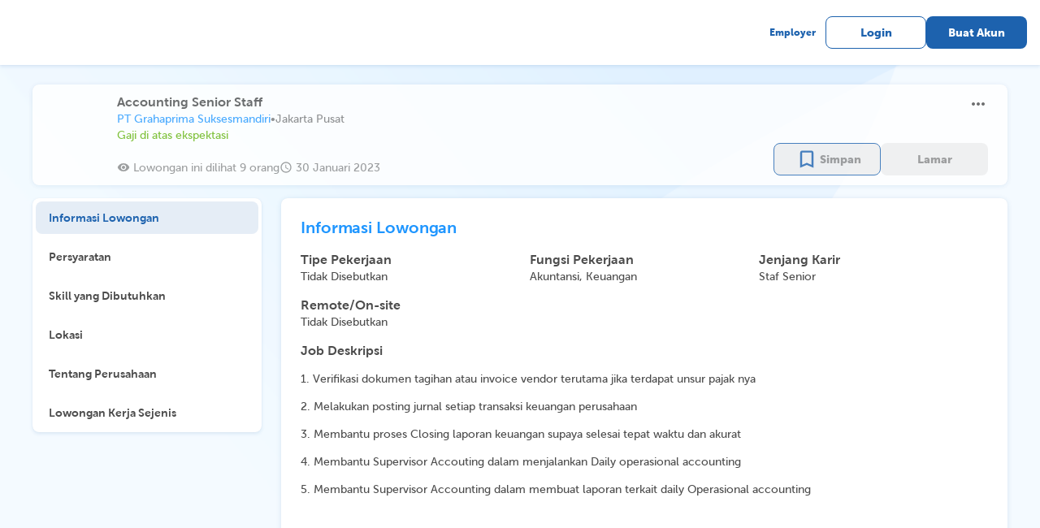

--- FILE ---
content_type: text/html; charset=utf-8
request_url: https://karir.com/opportunities/1358068
body_size: 9759
content:
<!DOCTYPE html><html><head><meta charSet="utf-8"/><title>Situs Lowongan Kerja Indonesia | Karir.com</title><meta name="viewport" content="width=device-width, initial-scale=1.0, maximum-scale=1.0, user-scalable=no, viewport-fit=cover"/><script type="application/ld+json">{"@context":"https://schema.org","@type":"Article","mainEntityOfPage":{"@type":"WebPage"},"data":{"id":"1358068","requirements":"&lt;p&gt;1. Pria, usia Max 35 tahun&lt;/p&gt;&lt;p&gt;2. Pendidikan minimal S1 Akuntansi&lt;/p&gt;&lt;p&gt;3. Memiliki pengalaman sebagai Accounting Staff Min. 3 tahun&lt;/p&gt;&lt;p&gt;4. Menguasai Ms. Office (Excel, Word, Ppt)&lt;/p&gt;&lt;p&gt;5. Familiar dalam menggunakan program Accounting&lt;/p&gt;&lt;p&gt;6. Mengerti perhitungan PPH &amp;amp; PPN&lt;/p&gt;&lt;p&gt;7. Terbiasa membuat laporan keuangan / memahami flow proses laporan keuangan&lt;/p&gt;&lt;p&gt;8. Penempatan di Jakarta&lt;/p&gt;","responsibilities":"&lt;p&gt;1.\tVerifikasi dokumen tagihan atau invoice vendor terutama jika terdapat unsur pajak nya\r\n&lt;/p&gt;&lt;p&gt;2.\tMelakukan posting jurnal setiap transaksi keuangan perusahaan\r\n&lt;/p&gt;&lt;p&gt;3.\tMembantu proses Closing laporan keuangan supaya selesai tepat waktu dan akurat\r\n&lt;/p&gt;&lt;p&gt;4.\tMembantu Supervisor Accouting dalam menjalankan Daily operasional accounting \r\n&lt;/p&gt;&lt;p&gt;5.\tMembantu Supervisor Accounting dalam membuat laporan terkait daily Operasional accounting\r\n&lt;/p&gt;&lt;p&gt;&lt;br&gt;&lt;/p&gt;","salary_info":"LABEL_COMPETITIVE_SALARY","salary_lower":"5500000","salary_upper":"7000000","job_position":"Accounting Senior Staff","location":"Jakarta Pusat","job_type":"Tidak Disebutkan","workplace":"Tidak Disebutkan","degrees":"S1","majors":"Akuntansi","job_functions":"Akuntansi, Keuangan","job_function_ids":"14","job_levels":"Staf Senior","work_experience":"3","applied":"false","saved":"false","company_logo":"https://karir-production.nos.jkt-1.neo.id/logos/84/9193284/734f43bd-60bd-45f4-8005-ce565677bb3c.jpg","company_name":"PT Grahaprima Suksesmandiri","confidential":"true","posted_at":"2023-01-30T03:54:17.775817Z","expires_at":"2023-03-31T00:00:00Z","updated_at":"2023-02-07T09:33:11.81864Z","is_updated":"true","is_expired":"true","match_percentage":"0","opportunities_link":"https://karir.com//opportunities/1358068","erika_id":"125562","has_quizzes":"false","address":"Gd. Graha 55, Lt. 3, Jl. Tanah Abang II No. 57, Petojo, Gambir, Jakarta Pusat","branchs":"","visited_count":"9"},"companyData":{"id":"110791","name":"PT Grahaprima Suksesmandiri","logo":"https://karir-production.nos.jkt-1.neo.id/logos/84/9193284/734f43bd-60bd-45f4-8005-ce565677bb3c.jpg","industry_name":"Logistik / Transportasi","start_working_time":"0000-01-01T08:30:00Z","end_working_time":"0000-01-01T17:30:00Z","description":"PT. Grahaprima Suksesmandiri (Trasport &amp; Logistik) adalah perusahaan yang sedang berkembang dalam bidang jasa transportasi pengiriman barang Domestik atau dalam negeri di wilayah Indonesia.","subscribers":"40","benefits":""}}</script><meta name="next-head-count" content="4"/><link rel="preload" href="/_next/static/css/c034873215b9528b5856.css" as="style"/><link rel="stylesheet" href="/_next/static/css/c034873215b9528b5856.css" data-n-g=""/><noscript data-n-css=""></noscript><script defer="" nomodule="" src="/_next/static/chunks/polyfills-a40ef1678bae11e696dba45124eadd70.js"></script><script src="/_next/static/chunks/webpack-08fb72860c7b70f80bb4.js" defer=""></script><script src="/_next/static/chunks/framework-4e61e9627bbe77f78d75.js" defer=""></script><script src="/_next/static/chunks/main-e6cc170eb3206e037f22.js" defer=""></script><script src="/_next/static/chunks/pages/_app-3634898780b2d3406b68.js" defer=""></script><script src="/_next/static/chunks/75fc9c18-2e1fec015f3211e6fdf5.js" defer=""></script><script src="/_next/static/chunks/7125-444cbb7fa7456773085e.js" defer=""></script><script src="/_next/static/chunks/7670-a3e5eab59e5bcaaa11cf.js" defer=""></script><script src="/_next/static/chunks/8973-b6e87c048e8b741f82a2.js" defer=""></script><script src="/_next/static/chunks/539-f60a82ec5ce3db453761.js" defer=""></script><script src="/_next/static/chunks/2739-7d1632b623acf0849a08.js" defer=""></script><script src="/_next/static/chunks/5522-a8bf0c902b561f4e434e.js" defer=""></script><script src="/_next/static/chunks/4388-99a6dcb243cc7f10b7c2.js" defer=""></script><script src="/_next/static/chunks/8006-d2ecb50227454b7aac64.js" defer=""></script><script src="/_next/static/chunks/139-494fed5c77d25e50ad6f.js" defer=""></script><script src="/_next/static/chunks/8473-c04d23604e512304ee2d.js" defer=""></script><script src="/_next/static/chunks/3446-05fe48f0409797ed5f68.js" defer=""></script><script src="/_next/static/chunks/8361-804296b5ad464f998ef2.js" defer=""></script><script src="/_next/static/chunks/2553-2d89aaf52d2e47e7bcc3.js" defer=""></script><script src="/_next/static/chunks/9830-35d12bf551ee6cb93ab9.js" defer=""></script><script src="/_next/static/chunks/2872-c0e6eb408cc3d163ba0a.js" defer=""></script><script src="/_next/static/chunks/6388-9ee30dcb7c82e8bfbbbe.js" defer=""></script><script src="/_next/static/chunks/5518-22b00bba137d1752e53b.js" defer=""></script><script src="/_next/static/chunks/1123-e43f8cfc057789abc45d.js" defer=""></script><script src="/_next/static/chunks/2238-193fbc799cd344e3f5e3.js" defer=""></script><script src="/_next/static/chunks/7294-efdcae61786f05ce7d8a.js" defer=""></script><script src="/_next/static/chunks/5935-10b73e021e254bcfbd0f.js" defer=""></script><script src="/_next/static/chunks/7994-7d12c79fc348655c04d7.js" defer=""></script><script src="/_next/static/chunks/2986-35822638f6ebadf03620.js" defer=""></script><script src="/_next/static/chunks/7034-4f974f515a2f7e5835c9.js" defer=""></script><script src="/_next/static/chunks/8939-2d8cd93e89ee8020545c.js" defer=""></script><script src="/_next/static/chunks/8200-e1fef0beb26ae8481e6c.js" defer=""></script><script src="/_next/static/chunks/4723-37ad0c9342099e08bc4f.js" defer=""></script><script src="/_next/static/chunks/2012-b27a8bc6e80bea46d2fd.js" defer=""></script><script src="/_next/static/chunks/1267-b3bf27c8e7d0611189db.js" defer=""></script><script src="/_next/static/chunks/693-5b2e90150e3850c8b063.js" defer=""></script><script src="/_next/static/chunks/3651-a6a86c4ad4fcba8d50e8.js" defer=""></script><script src="/_next/static/chunks/5193-be56b0c8df5cf517a367.js" defer=""></script><script src="/_next/static/chunks/91-90362d335c95f55f834f.js" defer=""></script><script src="/_next/static/chunks/9476-e70eab601c9950102207.js" defer=""></script><script src="/_next/static/chunks/9692-d05fb959be7743c210a8.js" defer=""></script><script src="/_next/static/chunks/pages/opportunities/%5Bindex%5D-8891ae93cbb9bb0c3935.js" defer=""></script><script src="/_next/static/QhdbcIwu6QLy4dqu5uMsi/_buildManifest.js" defer=""></script><script src="/_next/static/QhdbcIwu6QLy4dqu5uMsi/_ssgManifest.js" defer=""></script><style id="__jsx-1626723751">.body.jsx-1626723751{background:url("/images/Principle/Background/Light Blue Desktop.png") no-repeat top;background-size:100%;}.similar-job-mobile.jsx-1626723751{max-width:100vw;gap:12px;overflow-x:auto;}.similar-job-mobile.jsx-1626723751::-webkit-scrollbar{display:none;}</style><style id="__jsx-3291307914">.label.jsx-3291307914{position:absolute;width:-webkit-fit-content;width:-moz-fit-content;width:fit-content;top:50%;left:50%;-webkit-transform:translate(-50%,-50%);-ms-transform:translate(-50%,-50%);transform:translate(-50%,-50%);background:white;z-index:2;}</style><style id="__jsx-2174592138">.radio.jsx-2174592138{padding-left:8px;display:-webkit-box;display:-webkit-flex;display:-ms-flexbox;display:flex;-webkit-box-pack:justify;-webkit-justify-content:space-between;-ms-flex-pack:justify;justify-content:space-between;-webkit-align-items:center;-webkit-box-align:center;-ms-flex-align:center;align-items:center;}</style><style id="__jsx-1948555238">input[type="file"].jsx-1948555238{visibility:hidden;width:0;height:0;}.container.jsx-1948555238{width:120px;height:120px;position:relative;}.placeholder.jsx-1948555238{object-fit:cover;width:120px;height:120px;position:absolute;top:0;bottom:0;cursor:pointer;border-radius:4px;}.empty.jsx-1948555238{cursor:pointer;border:1.05px dashed #D2D2D2;box-sizing:border-box;border-radius:4px;}.empty.jsx-1948555238 span.jsx-1948555238{font-size:24px;color:#D2D2D2;}.empty.jsx-1948555238:hover{border:1.05px dashed #1D62AE;}.empty.jsx-1948555238:hover span.jsx-1948555238{color:#1D62AE;}.empty.jsx-1948555238:focused{border:1.05px dashed #1D62AE;}.empty.jsx-1948555238:focused span.jsx-1948555238{color:#1D62AE;}.indicator.jsx-1948555238{display:-webkit-box;display:-webkit-flex;display:-ms-flexbox;display:flex;width:120px;height:120px;-webkit-box-pack:center;-webkit-justify-content:center;-ms-flex-pack:center;justify-content:center;-webkit-align-items:center;-webkit-box-align:center;-ms-flex-align:center;align-items:center;}.overlay.jsx-1948555238{width:120px;height:120px;position:absolute;top:0;bottom:0;cursor:pointer;border-radius:4px;opacity:0;}.overlay.jsx-1948555238:hover{display:-webkit-box;display:-webkit-flex;display:-ms-flexbox;display:flex;-webkit-box-pack:center;-webkit-justify-content:center;-ms-flex-pack:center;justify-content:center;-webkit-align-items:center;-webkit-box-align:center;-ms-flex-align:center;align-items:center;opacity:1;background:rgba(30,30,30,0.5);}</style></head><body><div id="__next"><div class="jsx-1626723751 body"><style data-emotion="css ge94et">.css-ge94et{visibility:hidden;opacity:0;}</style><div class="MuiBox-root css-ge94et"><div class="MuiBox-root css-0"><style data-emotion="css e4okt2">.css-e4okt2{z-index:999;position:fixed;right:0;bottom:0;top:0;left:0;background-color:rgba(0, 0, 0, 0.5);-webkit-tap-highlight-color:transparent;}</style><div class="css-e4okt2"></div></div><style data-emotion="css 1jgom21">.css-1jgom21{position:fixed;max-width:800px;height:-webkit-fit-content;height:-moz-fit-content;height:fit-content;max-height:calc(100vh - 100px);top:0;bottom:0;left:24px;right:24px;margin:auto;padding:24px;box-shadow:0px 0px 1px rgba(40, 41, 61, 0.08),0px 2px 4px rgba(29, 98, 174, 0.12);border-radius:8px;background:#fff;z-index:1000;}</style><div class="MuiBox-root css-1jgom21"><style data-emotion="css 1she9z9">.css-1she9z9{display:-webkit-box;display:-webkit-flex;display:-ms-flexbox;display:flex;width:100%;-webkit-align-items:center;-webkit-box-align:center;-ms-flex-align:center;align-items:center;-webkit-box-pack:justify;-webkit-justify-content:space-between;justify-content:space-between;position:relative;padding:0px;margin-bottom:24px;}</style><div class="MuiBox-root css-1she9z9"><style data-emotion="css anh0uw">.css-anh0uw{font-family:MuseoSans;font-weight:700;font-size:24px;letter-spacing:-0.2px;line-height:28px;}</style><style data-emotion="css gs4xr0">.css-gs4xr0{margin:0;font-family:MuseoSans;font-weight:400;font-size:1rem;line-height:1.5;font-family:MuseoSans;font-weight:700;font-size:24px;letter-spacing:-0.2px;line-height:28px;}</style><p class="MuiTypography-root MuiTypography-body1 css-gs4xr0">Lapor Lowongan</p><style data-emotion="css 1tevp2c">.css-1tevp2c{width:-webkit-fit-content!important;width:-moz-fit-content!important;width:fit-content!important;}</style><div class="d-flex pointer MuiBox-root css-1tevp2c"><style data-emotion="css vubbuv">.css-vubbuv{-webkit-user-select:none;-moz-user-select:none;-ms-user-select:none;user-select:none;width:1em;height:1em;display:inline-block;fill:currentColor;-webkit-flex-shrink:0;-ms-flex-negative:0;flex-shrink:0;-webkit-transition:fill 200ms cubic-bezier(0.4, 0, 0.2, 1) 0ms;transition:fill 200ms cubic-bezier(0.4, 0, 0.2, 1) 0ms;font-size:1.5rem;}</style><svg class="MuiSvgIcon-root MuiSvgIcon-fontSizeMedium css-vubbuv" focusable="false" aria-hidden="true" viewBox="0 0 24 24" data-testid="CloseIcon"><path d="M19 6.41 17.59 5 12 10.59 6.41 5 5 6.41 10.59 12 5 17.59 6.41 19 12 13.41 17.59 19 19 17.59 13.41 12z"></path></svg></div></div><div style="height:1px;min-height:1px;background:#D2D2D2;border:none;display:flex;align-items:center;text-align:center;position:relative;width:100%;margin:8px 0" class="jsx-3291307914"><div class="jsx-3291307914 label"><style data-emotion="css 6j5w3r">.css-6j5w3r{font-family:MuseoSans;font-weight:500;font-size:12px;letter-spacing:0;line-height:18px;}</style><style data-emotion="css 1up56e1">.css-1up56e1{margin:0;font-family:MuseoSans;font-weight:400;font-size:1rem;line-height:1.5;font-family:MuseoSans;font-weight:500;font-size:12px;letter-spacing:0;line-height:18px;}</style><p class="MuiTypography-root MuiTypography-body1 css-1up56e1"></p></div></div><style data-emotion="css 1c0uu6m">.css-1c0uu6m{max-height:calc(100vh - 308px);word-break:break-all;overflow-y:auto;}</style><div class="MuiBox-root css-1c0uu6m"><style data-emotion="css mvvmmf">.css-mvvmmf{min-height:358px;}</style><div class="MuiBox-root css-mvvmmf"><style data-emotion="css 81tk11">.css-81tk11{font-family:MuseoSans;font-weight:700;font-size:20px;letter-spacing:-0.1px;line-height:26px;}</style><style data-emotion="css 1coghsw">.css-1coghsw{margin:0;font-family:MuseoSans;font-weight:400;font-size:1rem;line-height:1.5;color:#4C4C4C;margin-bottom:16px;font-family:MuseoSans;font-weight:700;font-size:20px;letter-spacing:-0.1px;line-height:26px;}</style><p class="MuiTypography-root MuiTypography-body1 css-1coghsw">Laporan</p><style data-emotion="css 131wcsq">.css-131wcsq{padding-left:4px;}</style><div class="MuiBox-root css-131wcsq"><style data-emotion="css 13sljp9">.css-13sljp9{display:-webkit-inline-box;display:-webkit-inline-flex;display:-ms-inline-flexbox;display:inline-flex;-webkit-flex-direction:column;-ms-flex-direction:column;flex-direction:column;position:relative;min-width:0;padding:0;margin:0;border:0;vertical-align:top;}</style><div class="MuiFormControl-root css-13sljp9"><style data-emotion="css 1h7anqn">.css-1h7anqn{display:-webkit-box;display:-webkit-flex;display:-ms-flexbox;display:flex;-webkit-flex-direction:column;-ms-flex-direction:column;flex-direction:column;-webkit-box-flex-wrap:wrap;-webkit-flex-wrap:wrap;-ms-flex-wrap:wrap;flex-wrap:wrap;}</style><div class="MuiFormGroup-root css-1h7anqn" role="radiogroup" style="gap:8px"><div class="jsx-2174592138 radio"><style data-emotion="css 1jaw3da">.css-1jaw3da{display:-webkit-inline-box;display:-webkit-inline-flex;display:-ms-inline-flexbox;display:inline-flex;-webkit-align-items:center;-webkit-box-align:center;-ms-flex-align:center;align-items:center;cursor:pointer;vertical-align:middle;-webkit-tap-highlight-color:transparent;margin-left:-11px;margin-right:16px;}.css-1jaw3da.Mui-disabled{cursor:default;}.css-1jaw3da .MuiFormControlLabel-label.Mui-disabled{color:rgba(0, 0, 0, 0.38);}</style><label class="MuiFormControlLabel-root MuiFormControlLabel-labelPlacementEnd css-1jaw3da"><style data-emotion="css 1j28yt5">.css-1j28yt5{color:rgba(0, 0, 0, 0.6);}.css-1j28yt5:hover{background-color:rgba(25, 118, 210, 0.04);}@media (hover: none){.css-1j28yt5:hover{background-color:transparent;}}.css-1j28yt5.Mui-checked{color:#1976d2;}.css-1j28yt5.Mui-disabled{color:rgba(0, 0, 0, 0.26);}</style><style data-emotion="css 1nqwcvv">.css-1nqwcvv{padding:9px;border-radius:50%;color:rgba(0, 0, 0, 0.6);}.css-1nqwcvv:hover{background-color:rgba(25, 118, 210, 0.04);}@media (hover: none){.css-1nqwcvv:hover{background-color:transparent;}}.css-1nqwcvv.Mui-checked{color:#1976d2;}.css-1nqwcvv.Mui-disabled{color:rgba(0, 0, 0, 0.26);}</style><style data-emotion="css 1a5icme">.css-1a5icme{display:-webkit-inline-box;display:-webkit-inline-flex;display:-ms-inline-flexbox;display:inline-flex;-webkit-align-items:center;-webkit-box-align:center;-ms-flex-align:center;align-items:center;-webkit-box-pack:center;-ms-flex-pack:center;-webkit-justify-content:center;justify-content:center;position:relative;box-sizing:border-box;-webkit-tap-highlight-color:transparent;background-color:transparent;outline:0;border:0;margin:0;border-radius:0;padding:0;cursor:pointer;-webkit-user-select:none;-moz-user-select:none;-ms-user-select:none;user-select:none;vertical-align:middle;-moz-appearance:none;-webkit-appearance:none;-webkit-text-decoration:none;text-decoration:none;color:inherit;padding:9px;border-radius:50%;color:rgba(0, 0, 0, 0.6);}.css-1a5icme::-moz-focus-inner{border-style:none;}.css-1a5icme.Mui-disabled{pointer-events:none;cursor:default;}@media print{.css-1a5icme{-webkit-print-color-adjust:exact;color-adjust:exact;}}.css-1a5icme:hover{background-color:rgba(25, 118, 210, 0.04);}@media (hover: none){.css-1a5icme:hover{background-color:transparent;}}.css-1a5icme.Mui-checked{color:#1976d2;}.css-1a5icme.Mui-disabled{color:rgba(0, 0, 0, 0.26);}</style><span class="MuiButtonBase-root MuiRadio-root MuiRadio-colorPrimary PrivateSwitchBase-root MuiRadio-root MuiRadio-colorPrimary MuiRadio-root MuiRadio-colorPrimary css-1a5icme" style="color:#888888;padding:4px;width:24px;height:24px;margin-right:4px"><style data-emotion="css 1m9pwf3">.css-1m9pwf3{cursor:inherit;position:absolute;opacity:0;width:100%;height:100%;top:0;left:0;margin:0;padding:0;z-index:1;}</style><input type="radio" class="PrivateSwitchBase-input css-1m9pwf3" value="1"/><style data-emotion="css hyxlzm">.css-hyxlzm{position:relative;display:-webkit-box;display:-webkit-flex;display:-ms-flexbox;display:flex;}</style><span class="css-hyxlzm"><style data-emotion="css 41q668">.css-41q668{-webkit-transform:scale(1);-moz-transform:scale(1);-ms-transform:scale(1);transform:scale(1);}</style><style data-emotion="css q8lw68">.css-q8lw68{-webkit-user-select:none;-moz-user-select:none;-ms-user-select:none;user-select:none;width:1em;height:1em;display:inline-block;fill:currentColor;-webkit-flex-shrink:0;-ms-flex-negative:0;flex-shrink:0;-webkit-transition:fill 200ms cubic-bezier(0.4, 0, 0.2, 1) 0ms;transition:fill 200ms cubic-bezier(0.4, 0, 0.2, 1) 0ms;font-size:1.5rem;-webkit-transform:scale(1);-moz-transform:scale(1);-ms-transform:scale(1);transform:scale(1);}</style><svg class="MuiSvgIcon-root MuiSvgIcon-fontSizeMedium css-q8lw68" focusable="false" aria-hidden="true" viewBox="0 0 24 24" data-testid="RadioButtonUncheckedIcon"><path d="M12 2C6.48 2 2 6.48 2 12s4.48 10 10 10 10-4.48 10-10S17.52 2 12 2zm0 18c-4.42 0-8-3.58-8-8s3.58-8 8-8 8 3.58 8 8-3.58 8-8 8z"></path></svg><style data-emotion="css uxultc">.css-uxultc{left:0;position:absolute;-webkit-transform:scale(0);-moz-transform:scale(0);-ms-transform:scale(0);transform:scale(0);-webkit-transition:-webkit-transform 150ms cubic-bezier(0.4, 0, 1, 1) 0ms;transition:transform 150ms cubic-bezier(0.4, 0, 1, 1) 0ms;}</style><style data-emotion="css 1c4tzn">.css-1c4tzn{-webkit-user-select:none;-moz-user-select:none;-ms-user-select:none;user-select:none;width:1em;height:1em;display:inline-block;fill:currentColor;-webkit-flex-shrink:0;-ms-flex-negative:0;flex-shrink:0;-webkit-transition:fill 200ms cubic-bezier(0.4, 0, 0.2, 1) 0ms;transition:fill 200ms cubic-bezier(0.4, 0, 0.2, 1) 0ms;font-size:1.5rem;left:0;position:absolute;-webkit-transform:scale(0);-moz-transform:scale(0);-ms-transform:scale(0);transform:scale(0);-webkit-transition:-webkit-transform 150ms cubic-bezier(0.4, 0, 1, 1) 0ms;transition:transform 150ms cubic-bezier(0.4, 0, 1, 1) 0ms;}</style><svg class="MuiSvgIcon-root MuiSvgIcon-fontSizeMedium css-1c4tzn" focusable="false" aria-hidden="true" viewBox="0 0 24 24" data-testid="RadioButtonCheckedIcon"><path d="M8.465 8.465C9.37 7.56 10.62 7 12 7C14.76 7 17 9.24 17 12C17 13.38 16.44 14.63 15.535 15.535C14.63 16.44 13.38 17 12 17C9.24 17 7 14.76 7 12C7 10.62 7.56 9.37 8.465 8.465Z"></path></svg></span></span><style data-emotion="css 1xdm912">.css-1xdm912{margin:0;font-family:MuseoSans;font-weight:400;font-size:1rem;line-height:1.5;}</style><span class="MuiTypography-root MuiTypography-body1 MuiFormControlLabel-label css-1xdm912"><div class="jsx-2174592138 "><style data-emotion="css 1o47lat">.css-1o47lat{font-family:MuseoSans;font-weight:500;font-size:16px;letter-spacing:0;line-height:22px;}</style><style data-emotion="css z20w52">.css-z20w52{margin:0;font-family:MuseoSans;font-weight:400;font-size:1rem;line-height:1.5;font-family:MuseoSans;font-weight:500;font-size:16px;letter-spacing:0;line-height:22px;}</style><p class="MuiTypography-root MuiTypography-body1 css-z20w52" style="color:#797979;min-width:45px;max-width:100%">Informasi Tidak Lengkap</p></div></span></label><div class="jsx-2174592138"></div></div><div class="jsx-2174592138 radio"><label class="MuiFormControlLabel-root MuiFormControlLabel-labelPlacementEnd css-1jaw3da"><span class="MuiButtonBase-root MuiRadio-root MuiRadio-colorPrimary PrivateSwitchBase-root MuiRadio-root MuiRadio-colorPrimary MuiRadio-root MuiRadio-colorPrimary css-1a5icme" style="color:#888888;padding:4px;width:24px;height:24px;margin-right:4px"><input type="radio" class="PrivateSwitchBase-input css-1m9pwf3" value="0"/><span class="css-hyxlzm"><svg class="MuiSvgIcon-root MuiSvgIcon-fontSizeMedium css-q8lw68" focusable="false" aria-hidden="true" viewBox="0 0 24 24" data-testid="RadioButtonUncheckedIcon"><path d="M12 2C6.48 2 2 6.48 2 12s4.48 10 10 10 10-4.48 10-10S17.52 2 12 2zm0 18c-4.42 0-8-3.58-8-8s3.58-8 8-8 8 3.58 8 8-3.58 8-8 8z"></path></svg><svg class="MuiSvgIcon-root MuiSvgIcon-fontSizeMedium css-1c4tzn" focusable="false" aria-hidden="true" viewBox="0 0 24 24" data-testid="RadioButtonCheckedIcon"><path d="M8.465 8.465C9.37 7.56 10.62 7 12 7C14.76 7 17 9.24 17 12C17 13.38 16.44 14.63 15.535 15.535C14.63 16.44 13.38 17 12 17C9.24 17 7 14.76 7 12C7 10.62 7.56 9.37 8.465 8.465Z"></path></svg></span></span><span class="MuiTypography-root MuiTypography-body1 MuiFormControlLabel-label css-1xdm912"><div class="jsx-2174592138 "><p class="MuiTypography-root MuiTypography-body1 css-z20w52" style="color:#797979;min-width:45px;max-width:100%">Lowongan Penipuan (Meminta bayaran/ Lowongan Mencurigakan)</p></div></span></label><div class="jsx-2174592138"></div></div><div class="jsx-2174592138 radio"><label class="MuiFormControlLabel-root MuiFormControlLabel-labelPlacementEnd css-1jaw3da"><span class="MuiButtonBase-root MuiRadio-root MuiRadio-colorPrimary PrivateSwitchBase-root MuiRadio-root MuiRadio-colorPrimary MuiRadio-root MuiRadio-colorPrimary css-1a5icme" style="color:#888888;padding:4px;width:24px;height:24px;margin-right:4px"><input type="radio" class="PrivateSwitchBase-input css-1m9pwf3" value="2"/><span class="css-hyxlzm"><svg class="MuiSvgIcon-root MuiSvgIcon-fontSizeMedium css-q8lw68" focusable="false" aria-hidden="true" viewBox="0 0 24 24" data-testid="RadioButtonUncheckedIcon"><path d="M12 2C6.48 2 2 6.48 2 12s4.48 10 10 10 10-4.48 10-10S17.52 2 12 2zm0 18c-4.42 0-8-3.58-8-8s3.58-8 8-8 8 3.58 8 8-3.58 8-8 8z"></path></svg><svg class="MuiSvgIcon-root MuiSvgIcon-fontSizeMedium css-1c4tzn" focusable="false" aria-hidden="true" viewBox="0 0 24 24" data-testid="RadioButtonCheckedIcon"><path d="M8.465 8.465C9.37 7.56 10.62 7 12 7C14.76 7 17 9.24 17 12C17 13.38 16.44 14.63 15.535 15.535C14.63 16.44 13.38 17 12 17C9.24 17 7 14.76 7 12C7 10.62 7.56 9.37 8.465 8.465Z"></path></svg></span></span><span class="MuiTypography-root MuiTypography-body1 MuiFormControlLabel-label css-1xdm912"><div class="jsx-2174592138 "><p class="MuiTypography-root MuiTypography-body1 css-z20w52" style="color:#797979;min-width:45px;max-width:100%">Konten mengandung diskriminatif,dan sara</p></div></span></label><div class="jsx-2174592138"></div></div><div class="jsx-2174592138 radio"><label class="MuiFormControlLabel-root MuiFormControlLabel-labelPlacementEnd css-1jaw3da"><span class="MuiButtonBase-root MuiRadio-root MuiRadio-colorPrimary PrivateSwitchBase-root MuiRadio-root MuiRadio-colorPrimary MuiRadio-root MuiRadio-colorPrimary css-1a5icme" style="color:#888888;padding:4px;width:24px;height:24px;margin-right:4px"><input type="radio" class="PrivateSwitchBase-input css-1m9pwf3" value="3"/><span class="css-hyxlzm"><svg class="MuiSvgIcon-root MuiSvgIcon-fontSizeMedium css-q8lw68" focusable="false" aria-hidden="true" viewBox="0 0 24 24" data-testid="RadioButtonUncheckedIcon"><path d="M12 2C6.48 2 2 6.48 2 12s4.48 10 10 10 10-4.48 10-10S17.52 2 12 2zm0 18c-4.42 0-8-3.58-8-8s3.58-8 8-8 8 3.58 8 8-3.58 8-8 8z"></path></svg><svg class="MuiSvgIcon-root MuiSvgIcon-fontSizeMedium css-1c4tzn" focusable="false" aria-hidden="true" viewBox="0 0 24 24" data-testid="RadioButtonCheckedIcon"><path d="M8.465 8.465C9.37 7.56 10.62 7 12 7C14.76 7 17 9.24 17 12C17 13.38 16.44 14.63 15.535 15.535C14.63 16.44 13.38 17 12 17C9.24 17 7 14.76 7 12C7 10.62 7.56 9.37 8.465 8.465Z"></path></svg></span></span><span class="MuiTypography-root MuiTypography-body1 MuiFormControlLabel-label css-1xdm912"><div class="jsx-2174592138 "><p class="MuiTypography-root MuiTypography-body1 css-z20w52" style="color:#797979;min-width:45px;max-width:100%">Perusahaan tidak sesuai ( contoh: Alamat, Deskripsi)</p></div></span></label><div class="jsx-2174592138"></div></div><div class="jsx-2174592138 radio"><label class="MuiFormControlLabel-root MuiFormControlLabel-labelPlacementEnd css-1jaw3da"><span class="MuiButtonBase-root MuiRadio-root MuiRadio-colorPrimary PrivateSwitchBase-root MuiRadio-root MuiRadio-colorPrimary MuiRadio-root MuiRadio-colorPrimary css-1a5icme" style="color:#888888;padding:4px;width:24px;height:24px;margin-right:4px"><input type="radio" class="PrivateSwitchBase-input css-1m9pwf3" value="4"/><span class="css-hyxlzm"><svg class="MuiSvgIcon-root MuiSvgIcon-fontSizeMedium css-q8lw68" focusable="false" aria-hidden="true" viewBox="0 0 24 24" data-testid="RadioButtonUncheckedIcon"><path d="M12 2C6.48 2 2 6.48 2 12s4.48 10 10 10 10-4.48 10-10S17.52 2 12 2zm0 18c-4.42 0-8-3.58-8-8s3.58-8 8-8 8 3.58 8 8-3.58 8-8 8z"></path></svg><svg class="MuiSvgIcon-root MuiSvgIcon-fontSizeMedium css-1c4tzn" focusable="false" aria-hidden="true" viewBox="0 0 24 24" data-testid="RadioButtonCheckedIcon"><path d="M8.465 8.465C9.37 7.56 10.62 7 12 7C14.76 7 17 9.24 17 12C17 13.38 16.44 14.63 15.535 15.535C14.63 16.44 13.38 17 12 17C9.24 17 7 14.76 7 12C7 10.62 7.56 9.37 8.465 8.465Z"></path></svg></span></span><span class="MuiTypography-root MuiTypography-body1 MuiFormControlLabel-label css-1xdm912"><div class="jsx-2174592138 "><p class="MuiTypography-root MuiTypography-body1 css-z20w52" style="color:#797979;min-width:45px;max-width:100%">Lainnya</p></div></span></label><div class="jsx-2174592138"></div></div></div></div></div><style data-emotion="css 19xd7ad">.css-19xd7ad{margin:0;font-family:MuseoSans;font-weight:400;font-size:1rem;line-height:1.5;color:#4C4C4C;margin-top:24px;margin-bottom:16px;font-family:MuseoSans;font-weight:700;font-size:20px;letter-spacing:-0.1px;line-height:26px;}</style><p class="MuiTypography-root MuiTypography-body1 css-19xd7ad">Kronologi</p><style data-emotion="css 1uu6t27">.css-1uu6t27 label.Mui-focused{color:#1D62AE;white-space:nowrap;}.css-1uu6t27 label{background-color:white;font-weight:500;font-size:14px;letter-spacing:0;}.css-1uu6t27 .MuiFormLabel-root{white-space:normal;}.css-1uu6t27 .MuiOutlinedInput-root{font-weight:500;font-size:16px;letter-spacing:0;max-width:100%;min-height:140px;color:#4C4C4C;}.css-1uu6t27 .MuiOutlinedInput-root textarea{height:117px!important;}.css-1uu6t27 .MuiOutlinedInput-root fieldset{border-color:#888888;}.css-1uu6t27 .MuiOutlinedInput-root:hover fieldset{border-color:#888888;}.css-1uu6t27 .MuiOutlinedInput-root.Mui-focused fieldset{border-color:#1D62AE;}.css-1uu6t27 .Mui-error{color:#CB0000;}.css-1uu6t27 .Mui-error svg{color:#CB0000;}.css-1uu6t27 .MuiFormHelperText-root{margin:0;margin-top:4px;max-width:100%;}</style><style data-emotion="css iw4rv">.css-iw4rv label.Mui-focused{color:#1D62AE;white-space:nowrap;}.css-iw4rv label{background-color:white;font-weight:500;font-size:14px;letter-spacing:0;}.css-iw4rv .MuiFormLabel-root{white-space:normal;}.css-iw4rv .MuiOutlinedInput-root{font-weight:500;font-size:16px;letter-spacing:0;max-width:100%;min-height:140px;color:#4C4C4C;}.css-iw4rv .MuiOutlinedInput-root textarea{height:117px!important;}.css-iw4rv .MuiOutlinedInput-root fieldset{border-color:#888888;}.css-iw4rv .MuiOutlinedInput-root:hover fieldset{border-color:#888888;}.css-iw4rv .MuiOutlinedInput-root.Mui-focused fieldset{border-color:#1D62AE;}.css-iw4rv .Mui-error{color:#CB0000;}.css-iw4rv .Mui-error svg{color:#CB0000;}.css-iw4rv .MuiFormHelperText-root{margin:0;margin-top:4px;max-width:100%;}</style><style data-emotion="css 1ugws57">.css-1ugws57{display:-webkit-inline-box;display:-webkit-inline-flex;display:-ms-inline-flexbox;display:inline-flex;-webkit-flex-direction:column;-ms-flex-direction:column;flex-direction:column;position:relative;min-width:0;padding:0;margin:0;border:0;vertical-align:top;width:100%;}.css-1ugws57 label.Mui-focused{color:#1D62AE;white-space:nowrap;}.css-1ugws57 label{background-color:white;font-weight:500;font-size:14px;letter-spacing:0;}.css-1ugws57 .MuiFormLabel-root{white-space:normal;}.css-1ugws57 .MuiOutlinedInput-root{font-weight:500;font-size:16px;letter-spacing:0;max-width:100%;min-height:140px;color:#4C4C4C;}.css-1ugws57 .MuiOutlinedInput-root textarea{height:117px!important;}.css-1ugws57 .MuiOutlinedInput-root fieldset{border-color:#888888;}.css-1ugws57 .MuiOutlinedInput-root:hover fieldset{border-color:#888888;}.css-1ugws57 .MuiOutlinedInput-root.Mui-focused fieldset{border-color:#1D62AE;}.css-1ugws57 .Mui-error{color:#CB0000;}.css-1ugws57 .Mui-error svg{color:#CB0000;}.css-1ugws57 .MuiFormHelperText-root{margin:0;margin-top:4px;max-width:100%;}</style><div class="MuiFormControl-root MuiFormControl-fullWidth MuiTextField-root css-1ugws57"><style data-emotion="css 1jeas20">.css-1jeas20{display:block;transform-origin:top left;white-space:nowrap;overflow:hidden;text-overflow:ellipsis;max-width:calc(133% - 32px);position:absolute;left:0;top:0;-webkit-transform:translate(14px, -9px) scale(0.75);-moz-transform:translate(14px, -9px) scale(0.75);-ms-transform:translate(14px, -9px) scale(0.75);transform:translate(14px, -9px) scale(0.75);-webkit-transition:color 200ms cubic-bezier(0.0, 0, 0.2, 1) 0ms,-webkit-transform 200ms cubic-bezier(0.0, 0, 0.2, 1) 0ms,max-width 200ms cubic-bezier(0.0, 0, 0.2, 1) 0ms;transition:color 200ms cubic-bezier(0.0, 0, 0.2, 1) 0ms,transform 200ms cubic-bezier(0.0, 0, 0.2, 1) 0ms,max-width 200ms cubic-bezier(0.0, 0, 0.2, 1) 0ms;z-index:1;pointer-events:auto;-webkit-user-select:none;-moz-user-select:none;-ms-user-select:none;user-select:none;}</style><style data-emotion="css 2od0wv">.css-2od0wv{color:rgba(0, 0, 0, 0.6);font-family:MuseoSans;font-weight:400;font-size:1rem;line-height:1.4375em;padding:0;position:relative;display:block;transform-origin:top left;white-space:nowrap;overflow:hidden;text-overflow:ellipsis;max-width:calc(133% - 32px);position:absolute;left:0;top:0;-webkit-transform:translate(14px, -9px) scale(0.75);-moz-transform:translate(14px, -9px) scale(0.75);-ms-transform:translate(14px, -9px) scale(0.75);transform:translate(14px, -9px) scale(0.75);-webkit-transition:color 200ms cubic-bezier(0.0, 0, 0.2, 1) 0ms,-webkit-transform 200ms cubic-bezier(0.0, 0, 0.2, 1) 0ms,max-width 200ms cubic-bezier(0.0, 0, 0.2, 1) 0ms;transition:color 200ms cubic-bezier(0.0, 0, 0.2, 1) 0ms,transform 200ms cubic-bezier(0.0, 0, 0.2, 1) 0ms,max-width 200ms cubic-bezier(0.0, 0, 0.2, 1) 0ms;z-index:1;pointer-events:auto;-webkit-user-select:none;-moz-user-select:none;-ms-user-select:none;user-select:none;}.css-2od0wv.Mui-focused{color:#1976d2;}.css-2od0wv.Mui-disabled{color:rgba(0, 0, 0, 0.38);}.css-2od0wv.Mui-error{color:#d32f2f;}</style><label class="MuiFormLabel-root MuiInputLabel-root MuiInputLabel-formControl MuiInputLabel-animated MuiInputLabel-shrink MuiInputLabel-sizeSmall MuiInputLabel-outlined MuiFormLabel-colorPrimary MuiInputLabel-root MuiInputLabel-formControl MuiInputLabel-animated MuiInputLabel-shrink MuiInputLabel-sizeSmall MuiInputLabel-outlined css-2od0wv" data-shrink="true">Tuliskan kronologi penipuan, jika terdapat bukti video harap diunggah melalui youtube dan dapat menyertakan link disini*</label><style data-emotion="css-global 1prfaxn">@-webkit-keyframes mui-auto-fill{from{display:block;}}@keyframes mui-auto-fill{from{display:block;}}@-webkit-keyframes mui-auto-fill-cancel{from{display:block;}}@keyframes mui-auto-fill-cancel{from{display:block;}}</style><style data-emotion="css mpwjxn">.css-mpwjxn{font-family:MuseoSans;font-weight:400;font-size:1rem;line-height:1.4375em;color:rgba(0, 0, 0, 0.87);box-sizing:border-box;position:relative;cursor:text;display:-webkit-inline-box;display:-webkit-inline-flex;display:-ms-inline-flexbox;display:inline-flex;-webkit-align-items:center;-webkit-box-align:center;-ms-flex-align:center;align-items:center;padding:4px 0 5px;padding-top:1px;width:100%;position:relative;border-radius:4px;padding:8.5px 14px;}.css-mpwjxn.Mui-disabled{color:rgba(0, 0, 0, 0.38);cursor:default;}.css-mpwjxn:hover .MuiOutlinedInput-notchedOutline{border-color:rgba(0, 0, 0, 0.87);}@media (hover: none){.css-mpwjxn:hover .MuiOutlinedInput-notchedOutline{border-color:rgba(0, 0, 0, 0.23);}}.css-mpwjxn.Mui-focused .MuiOutlinedInput-notchedOutline{border-color:#1976d2;border-width:2px;}.css-mpwjxn.Mui-error .MuiOutlinedInput-notchedOutline{border-color:#d32f2f;}.css-mpwjxn.Mui-disabled .MuiOutlinedInput-notchedOutline{border-color:rgba(0, 0, 0, 0.26);}</style><div class="MuiInputBase-root MuiOutlinedInput-root MuiInputBase-colorPrimary MuiInputBase-fullWidth MuiInputBase-formControl MuiInputBase-sizeSmall MuiInputBase-multiline css-mpwjxn"><style data-emotion="css x7mp9n">.css-x7mp9n{font:inherit;letter-spacing:inherit;color:currentColor;padding:0;border:0;box-sizing:content-box;background:none;height:auto;margin:0;-webkit-tap-highlight-color:transparent;display:block;min-width:0;width:100%;-webkit-animation-name:mui-auto-fill-cancel;animation-name:mui-auto-fill-cancel;-webkit-animation-duration:10ms;animation-duration:10ms;padding-top:0;resize:none;padding:0;}.css-x7mp9n::-webkit-input-placeholder{color:currentColor;opacity:0.42;-webkit-transition:opacity 200ms cubic-bezier(0.4, 0, 0.2, 1) 0ms;transition:opacity 200ms cubic-bezier(0.4, 0, 0.2, 1) 0ms;}.css-x7mp9n::-moz-placeholder{color:currentColor;opacity:0.42;-webkit-transition:opacity 200ms cubic-bezier(0.4, 0, 0.2, 1) 0ms;transition:opacity 200ms cubic-bezier(0.4, 0, 0.2, 1) 0ms;}.css-x7mp9n:-ms-input-placeholder{color:currentColor;opacity:0.42;-webkit-transition:opacity 200ms cubic-bezier(0.4, 0, 0.2, 1) 0ms;transition:opacity 200ms cubic-bezier(0.4, 0, 0.2, 1) 0ms;}.css-x7mp9n::-ms-input-placeholder{color:currentColor;opacity:0.42;-webkit-transition:opacity 200ms cubic-bezier(0.4, 0, 0.2, 1) 0ms;transition:opacity 200ms cubic-bezier(0.4, 0, 0.2, 1) 0ms;}.css-x7mp9n:focus{outline:0;}.css-x7mp9n:invalid{box-shadow:none;}.css-x7mp9n::-webkit-search-decoration{-webkit-appearance:none;}label[data-shrink=false]+.MuiInputBase-formControl .css-x7mp9n::-webkit-input-placeholder{opacity:0!important;}label[data-shrink=false]+.MuiInputBase-formControl .css-x7mp9n::-moz-placeholder{opacity:0!important;}label[data-shrink=false]+.MuiInputBase-formControl .css-x7mp9n:-ms-input-placeholder{opacity:0!important;}label[data-shrink=false]+.MuiInputBase-formControl .css-x7mp9n::-ms-input-placeholder{opacity:0!important;}label[data-shrink=false]+.MuiInputBase-formControl .css-x7mp9n:focus::-webkit-input-placeholder{opacity:0.42;}label[data-shrink=false]+.MuiInputBase-formControl .css-x7mp9n:focus::-moz-placeholder{opacity:0.42;}label[data-shrink=false]+.MuiInputBase-formControl .css-x7mp9n:focus:-ms-input-placeholder{opacity:0.42;}label[data-shrink=false]+.MuiInputBase-formControl .css-x7mp9n:focus::-ms-input-placeholder{opacity:0.42;}.css-x7mp9n.Mui-disabled{opacity:1;-webkit-text-fill-color:rgba(0, 0, 0, 0.38);}.css-x7mp9n:-webkit-autofill{-webkit-animation-duration:5000s;animation-duration:5000s;-webkit-animation-name:mui-auto-fill;animation-name:mui-auto-fill;}.css-x7mp9n:-webkit-autofill{border-radius:inherit;}</style><textarea rows="4" style="height:0" aria-invalid="false" class="MuiInputBase-input MuiOutlinedInput-input MuiInputBase-inputMultiline MuiInputBase-inputSizeSmall css-x7mp9n"></textarea><textarea aria-hidden="true" class="MuiInputBase-input MuiOutlinedInput-input MuiInputBase-inputMultiline MuiInputBase-inputSizeSmall css-x7mp9n" readonly="" tabindex="-1" style="visibility:hidden;position:absolute;overflow:hidden;height:0;top:0;left:0;transform:translateZ(0);padding-top:0;padding-bottom:0"></textarea><style data-emotion="css 19w1uun">.css-19w1uun{border-color:rgba(0, 0, 0, 0.23);}</style><style data-emotion="css igs3ac">.css-igs3ac{text-align:left;position:absolute;bottom:0;right:0;top:-5px;left:0;margin:0;padding:0 8px;pointer-events:none;border-radius:inherit;border-style:solid;border-width:1px;overflow:hidden;min-width:0%;border-color:rgba(0, 0, 0, 0.23);}</style><fieldset aria-hidden="true" class="MuiOutlinedInput-notchedOutline css-igs3ac"><style data-emotion="css 14lo706">.css-14lo706{float:unset;width:auto;overflow:hidden;display:block;padding:0;height:11px;font-size:0.75em;visibility:hidden;max-width:100%;-webkit-transition:max-width 100ms cubic-bezier(0.0, 0, 0.2, 1) 50ms;transition:max-width 100ms cubic-bezier(0.0, 0, 0.2, 1) 50ms;white-space:nowrap;}.css-14lo706>span{padding-left:5px;padding-right:5px;display:inline-block;opacity:0;visibility:visible;}</style><legend class="css-14lo706"><span>Tuliskan kronologi penipuan, jika terdapat bukti video harap diunggah melalui youtube dan dapat menyertakan link disini*</span></legend></fieldset></div><style data-emotion="css 11lqbk3">.css-11lqbk3{color:rgba(0, 0, 0, 0.6);font-family:MuseoSans;font-weight:400;font-size:0.75rem;line-height:1.66;text-align:left;margin-top:4px;margin-right:14px;margin-bottom:0;margin-left:14px;}.css-11lqbk3.Mui-disabled{color:rgba(0, 0, 0, 0.38);}.css-11lqbk3.Mui-error{color:#d32f2f;}</style><p class="MuiFormHelperText-root MuiFormHelperText-sizeSmall MuiFormHelperText-contained css-11lqbk3"><div class="d-flex-fullwidth" style="gap:24px"><div class="d-flex">Minimal 20 Karakter</div><span style="min-width:70px;text-align:right;float:right">0<!-- -->/<!-- -->2000</span></div></p></div><p class="MuiTypography-root MuiTypography-body1 css-19xd7ad">Unggah Bukti</p><style data-emotion="css 1dqpc7h">.css-1dqpc7h{display:-webkit-box;display:-webkit-flex;display:-ms-flexbox;display:flex;-webkit-box-flex-wrap:wrap;-webkit-flex-wrap:wrap;-ms-flex-wrap:wrap;flex-wrap:wrap;gap:16px;}</style><div class="MuiBox-root css-1dqpc7h"><div class="jsx-1948555238"> <div class="jsx-1948555238 container"><label class="jsx-1948555238"><div class="jsx-1948555238 empty"><div class="jsx-1948555238 indicator"><span class="jsx-1948555238">+</span></div></div><input type="file" accept="image/png, image/jpeg, application/pdf" class="jsx-1948555238"/></label></div><style data-emotion="css o9879i">.css-o9879i{margin:0;font-family:MuseoSans;font-weight:400;font-size:1rem;line-height:1.5;color:#797979;font-family:MuseoSans;font-weight:500;font-size:12px;letter-spacing:0;line-height:18px;}</style><p class="MuiTypography-root MuiTypography-body1 css-o9879i">png, jpeg, pdf maks 5mb</p></div></div></div></div><div style="height:1px;min-height:1px;background:#D2D2D2;border:none;display:flex;align-items:center;text-align:center;position:relative;width:100%;margin:8px 0" class="jsx-3291307914"><div class="jsx-3291307914 label"><p class="MuiTypography-root MuiTypography-body1 css-1up56e1"></p></div></div><style data-emotion="css zw10ci">.css-zw10ci{width:100%;display:-webkit-box;display:-webkit-flex;display:-ms-flexbox;display:flex;-webkit-box-pack:end;-ms-flex-pack:end;-webkit-justify-content:flex-end;justify-content:flex-end;max-height:-webkit-fit-content;max-height:-moz-fit-content;max-height:fit-content;margin-top:24px;padding-top:0px;padding-bottom:0px;padding-left:0px;padding-right:0px;}.css-zw10ci Button{margin:0px;width:240px;}</style><div class="MuiBox-root css-zw10ci"><style data-emotion="css be4nwy">.css-be4nwy{margin:0;width:240px;padding:8px;border-radius:8px;text-transform:none;background-color:#1D62AE;color:white;height:48px;}.css-be4nwy:active{background-color:#1F96FF;}.css-be4nwy:hover{background-color:#0F4A89;}.css-be4nwy:disabled{background-color:#EEEEEE!important;color:#888888!important;}.css-be4nwy svg{color:white;padding:8px;margin:0;height:40px;width:40px;}.css-be4nwy .MuiButton-startIcon{margin-right:0px;}.css-be4nwy .MuiButton-startIcon svg{padding:4px;font-size:16px;}.css-be4nwy .MuiButton-endIcon{margin-left:0px;}.css-be4nwy .MuiButton-endIcon svg{padding:4px;font-size:16px;}</style><style data-emotion="css rk1ygk">.css-rk1ygk{font-family:MuseoSans;font-weight:500;font-size:0.875rem;line-height:1.75;text-transform:uppercase;min-width:64px;padding:6px 16px;border-radius:4px;-webkit-transition:background-color 250ms cubic-bezier(0.4, 0, 0.2, 1) 0ms,box-shadow 250ms cubic-bezier(0.4, 0, 0.2, 1) 0ms,border-color 250ms cubic-bezier(0.4, 0, 0.2, 1) 0ms,color 250ms cubic-bezier(0.4, 0, 0.2, 1) 0ms;transition:background-color 250ms cubic-bezier(0.4, 0, 0.2, 1) 0ms,box-shadow 250ms cubic-bezier(0.4, 0, 0.2, 1) 0ms,border-color 250ms cubic-bezier(0.4, 0, 0.2, 1) 0ms,color 250ms cubic-bezier(0.4, 0, 0.2, 1) 0ms;margin:0;width:240px;padding:8px;border-radius:8px;text-transform:none;background-color:#1D62AE;color:white;height:48px;}.css-rk1ygk:hover{-webkit-text-decoration:none;text-decoration:none;background-color:rgba(0, 0, 0, 0.04);}@media (hover: none){.css-rk1ygk:hover{background-color:transparent;}}.css-rk1ygk.Mui-disabled{color:rgba(0, 0, 0, 0.26);}.css-rk1ygk:active{background-color:#1F96FF;}.css-rk1ygk:hover{background-color:#0F4A89;}.css-rk1ygk:disabled{background-color:#EEEEEE!important;color:#888888!important;}.css-rk1ygk svg{color:white;padding:8px;margin:0;height:40px;width:40px;}.css-rk1ygk .MuiButton-startIcon{margin-right:0px;}.css-rk1ygk .MuiButton-startIcon svg{padding:4px;font-size:16px;}.css-rk1ygk .MuiButton-endIcon{margin-left:0px;}.css-rk1ygk .MuiButton-endIcon svg{padding:4px;font-size:16px;}</style><style data-emotion="css 10jhpfe">.css-10jhpfe{display:-webkit-inline-box;display:-webkit-inline-flex;display:-ms-inline-flexbox;display:inline-flex;-webkit-align-items:center;-webkit-box-align:center;-ms-flex-align:center;align-items:center;-webkit-box-pack:center;-ms-flex-pack:center;-webkit-justify-content:center;justify-content:center;position:relative;box-sizing:border-box;-webkit-tap-highlight-color:transparent;background-color:transparent;outline:0;border:0;margin:0;border-radius:0;padding:0;cursor:pointer;-webkit-user-select:none;-moz-user-select:none;-ms-user-select:none;user-select:none;vertical-align:middle;-moz-appearance:none;-webkit-appearance:none;-webkit-text-decoration:none;text-decoration:none;color:inherit;font-family:MuseoSans;font-weight:500;font-size:0.875rem;line-height:1.75;text-transform:uppercase;min-width:64px;padding:6px 16px;border-radius:4px;-webkit-transition:background-color 250ms cubic-bezier(0.4, 0, 0.2, 1) 0ms,box-shadow 250ms cubic-bezier(0.4, 0, 0.2, 1) 0ms,border-color 250ms cubic-bezier(0.4, 0, 0.2, 1) 0ms,color 250ms cubic-bezier(0.4, 0, 0.2, 1) 0ms;transition:background-color 250ms cubic-bezier(0.4, 0, 0.2, 1) 0ms,box-shadow 250ms cubic-bezier(0.4, 0, 0.2, 1) 0ms,border-color 250ms cubic-bezier(0.4, 0, 0.2, 1) 0ms,color 250ms cubic-bezier(0.4, 0, 0.2, 1) 0ms;margin:0;width:240px;padding:8px;border-radius:8px;text-transform:none;background-color:#1D62AE;color:white;height:48px;}.css-10jhpfe::-moz-focus-inner{border-style:none;}.css-10jhpfe.Mui-disabled{pointer-events:none;cursor:default;}@media print{.css-10jhpfe{-webkit-print-color-adjust:exact;color-adjust:exact;}}.css-10jhpfe:hover{-webkit-text-decoration:none;text-decoration:none;background-color:rgba(0, 0, 0, 0.04);}@media (hover: none){.css-10jhpfe:hover{background-color:transparent;}}.css-10jhpfe.Mui-disabled{color:rgba(0, 0, 0, 0.26);}.css-10jhpfe:active{background-color:#1F96FF;}.css-10jhpfe:hover{background-color:#0F4A89;}.css-10jhpfe:disabled{background-color:#EEEEEE!important;color:#888888!important;}.css-10jhpfe svg{color:white;padding:8px;margin:0;height:40px;width:40px;}.css-10jhpfe .MuiButton-startIcon{margin-right:0px;}.css-10jhpfe .MuiButton-startIcon svg{padding:4px;font-size:16px;}.css-10jhpfe .MuiButton-endIcon{margin-left:0px;}.css-10jhpfe .MuiButton-endIcon svg{padding:4px;font-size:16px;}</style><button class="MuiButtonBase-root MuiButton-root MuiButton-filled MuiButton-filledPrimary MuiButton-sizeLarge MuiButton-filledSizeLarge Mui-disabled MuiButton-root MuiButton-filled MuiButton-filledPrimary MuiButton-sizeLarge MuiButton-filledSizeLarge css-10jhpfe" tabindex="-1" type="button" disabled="" customStyle="[object Object]"><div style="display:flex;align-items:center;justify-content:center;text-align:center"><style data-emotion="css clf766">.css-clf766{font-family:MuseoSans;font-weight:900;font-size:16px;letter-spacing:0;line-height:22px;text-transform:none;z-index:3;}</style><style data-emotion="css 17muu2p">.css-17muu2p{margin:0;font-family:MuseoSans;font-weight:500;font-size:0.875rem;line-height:1.75;text-transform:uppercase;font-family:MuseoSans;font-weight:900;font-size:16px;letter-spacing:0;line-height:22px;text-transform:none;z-index:3;}</style><span class="MuiTypography-root MuiTypography-button css-17muu2p" value="Lapor Lowongan">Lapor Lowongan</span></div></button></div></div></div><div style="box-sizing:border-box;position:relative;margin-left:auto;margin-right:auto;padding-left:0;padding-right:0;max-width:1200px;padding-top:80px"><style data-emotion="css 1tdvlph">.css-1tdvlph{position:relative;margin-top:24px;}</style><div class="MuiBox-root css-1tdvlph"></div><span style="display:table;clear:both"></span></div></div></div><script id="__NEXT_DATA__" type="application/json">{"props":{"pageProps":{"userData":null,"responseData":{"id":1358068,"requirements":"\u003cp\u003e1. Pria, usia Max 35 tahun\u003c/p\u003e\u003cp\u003e2. Pendidikan minimal S1 Akuntansi\u003c/p\u003e\u003cp\u003e3. Memiliki pengalaman sebagai Accounting Staff Min. 3 tahun\u003c/p\u003e\u003cp\u003e4. Menguasai Ms. Office (Excel, Word, Ppt)\u003c/p\u003e\u003cp\u003e5. Familiar dalam menggunakan program Accounting\u003c/p\u003e\u003cp\u003e6. Mengerti perhitungan PPH \u0026amp; PPN\u003c/p\u003e\u003cp\u003e7. Terbiasa membuat laporan keuangan / memahami flow proses laporan keuangan\u003c/p\u003e\u003cp\u003e8. Penempatan di Jakarta\u003c/p\u003e","responsibilities":"\u003cp\u003e1.\tVerifikasi dokumen tagihan atau invoice vendor terutama jika terdapat unsur pajak nya\r\n\u003c/p\u003e\u003cp\u003e2.\tMelakukan posting jurnal setiap transaksi keuangan perusahaan\r\n\u003c/p\u003e\u003cp\u003e3.\tMembantu proses Closing laporan keuangan supaya selesai tepat waktu dan akurat\r\n\u003c/p\u003e\u003cp\u003e4.\tMembantu Supervisor Accouting dalam menjalankan Daily operasional accounting \r\n\u003c/p\u003e\u003cp\u003e5.\tMembantu Supervisor Accounting dalam membuat laporan terkait daily Operasional accounting\r\n\u003c/p\u003e\u003cp\u003e\u003cbr\u003e\u003c/p\u003e","salary_info":"LABEL_COMPETITIVE_SALARY","salary_lower":5500000,"salary_upper":7000000,"job_position":"Accounting Senior Staff","location":"Jakarta Pusat","country":null,"job_type":"Tidak Disebutkan","workplace":"Tidak Disebutkan","degrees":["S1"],"majors":["Akuntansi"],"job_functions":["Akuntansi, Keuangan"],"job_function_ids":[14],"job_levels":["Staf Senior"],"work_experience":3,"applied":false,"saved":false,"company_logo":"https://karir-production.nos.jkt-1.neo.id/logos/84/9193284/734f43bd-60bd-45f4-8005-ce565677bb3c.jpg","company_name":"PT Grahaprima Suksesmandiri","confidential":true,"posted_at":"2023-01-30T03:54:17.775817Z","expires_at":"2023-03-31T00:00:00Z","updated_at":"2023-02-07T09:33:11.81864Z","is_updated":true,"is_expired":true,"branch_location_names":null,"required_skills":null,"match_percentage":0,"opportunities_link":"https://karir.com//opportunities/1358068","erika_id":125562,"has_quizzes":false,"address":"Gd. Graha 55, Lt. 3, Jl. Tanah Abang II No. 57, Petojo, Gambir, Jakarta Pusat","map_location":null,"latitude":null,"longitude":null,"branchs":[],"visited_count":9,"company":{"id":110791,"name":"PT Grahaprima Suksesmandiri","logo":"https://karir-production.nos.jkt-1.neo.id/logos/84/9193284/734f43bd-60bd-45f4-8005-ce565677bb3c.jpg","industry_name":"Logistik / Transportasi","start_working_time":"0000-01-01T08:30:00Z","end_working_time":"0000-01-01T17:30:00Z","description":"PT. Grahaprima Suksesmandiri (Trasport \u0026 Logistik) adalah perusahaan yang sedang berkembang dalam bidang jasa transportasi pengiriman barang Domestik atau dalam negeri di wilayah Indonesia.","subscribers":40,"benefits":[],"is_subscribed":null}}},"__N_SSP":true},"page":"/opportunities/[index]","query":{"index":"1358068"},"buildId":"QhdbcIwu6QLy4dqu5uMsi","isFallback":false,"gssp":true,"scriptLoader":[]}</script></body></html>

--- FILE ---
content_type: application/javascript; charset=UTF-8
request_url: https://karir.com/_next/static/chunks/91-90362d335c95f55f834f.js
body_size: 9564
content:
"use strict";(self.webpackChunk_N_E=self.webpackChunk_N_E||[]).push([[91],{60265:function(e,n,i){i.d(n,{Z:function(){return g}});var t,l=i(52209),o=i(21023),r=i(27608),a=i(97372),d=i(13264),s=i(19896),c=(i(67294),i(47870)),u=i(25355),x=i(17792),p=i(98650),h=i(70582),m=i(85893),v=(0,d.Z)("div")(t||(t=(0,l.Z)(["\n  z-index: 999;\n  position: fixed;\n  right: 0;\n  bottom: 0;\n  top: 0;\n  left: 0;\n  background-color: rgba(0, 0, 0, 0.5);\n  -webkit-tap-highlight-color: transparent;\n"])));function g(e){var n=e.show,i=e.title,t=void 0===i?"":i,l=e.children,d=e.submitBtnTitle,g=e.cancelBtnTitle,f=e.handleSubmit,y=e.handleCancel,b=e.handleBack,w=e.handleClose,j=e.isDisabled,_=e.isLoading,Z=e.maxWidth,k=void 0===Z?"800px":Z,L=e.maxHeight,B=void 0===L?"fit-content":L,C=(0,p.tq)(),N={Container:{visibility:n?"visible":"hidden"},Modal:{position:"fixed",maxWidth:C?"100%":k,height:C?"100%":B,maxHeight:C?"100%":"calc(100vh - 100px)",top:0,bottom:0,left:C?0:"24px",right:C?0:"24px",margin:"auto",padding:C?"16px":"24px",boxShadow:C?"none":x.uc.navigationMenu,borderRadius:C?"none":x.wU.medium,background:"#fff",zIndex:1e3},Header:{display:"flex",alignItems:"center",justifyContent:"center",position:"relative",padding:C?"16px":0,mb:C?0:"24px"},IconWrapper:{color:x.wL.primary.mid_blue,gap:"4px",cursor:"pointer"},Body:{maxHeight:C?"calc(100% - 110px)":"calc(100vh - 308px)",wordBreak:"break-all",overflowY:"auto"},Footer:{width:"100%",maxHeight:C?"64px":"fit-content",position:C?"fixed":"relative",mt:C?0:"24px",left:0,bottom:0,py:C?"12px":0,px:C?"16px":0,Button:{margin:0}}};return(0,m.jsx)("div",{children:(0,m.jsxs)(s.Z,{sx:N.Container,children:[(0,m.jsx)(s.Z,{onClick:w,children:(0,m.jsx)(v,{})}),(0,m.jsxs)(s.Z,{sx:N.Modal,children:[(0,m.jsxs)(s.Z,{sx:N.Header,children:[(0,m.jsx)(s.Z,{sx:{position:"absolute",left:0},onClick:b,children:C?(0,m.jsx)(s.Z,{className:"d-flex pointer",children:(0,m.jsx)(a.Z,{sx:{color:x.wL.neutral.greyish_brown}})}):(0,m.jsxs)(s.Z,{className:"d-flex",sx:N.IconWrapper,children:[(0,m.jsx)(o.Z,{sx:{height:"16px",width:"16px"}}),(0,m.jsx)(u.by,{children:(0,m.jsx)(h.v,{children:"Kembali"})})]})}),C&&(0,m.jsx)(u.k8,{color:x.wL.primary.mid_blue,children:(0,m.jsx)(h.v,{children:t})}),!C&&(0,m.jsx)(s.Z,{sx:{position:"absolute",right:0},children:(0,m.jsxs)("div",{className:"d-flex pointer",style:N.IconWrapper,onClick:function(){return window.open("https://api.whatsapp.com/send/?phone=6281314917268&text&type=phone_number&app_absent=0","_blank")},children:[(0,m.jsx)(r.Z,{sx:{height:"16px",width:"16px"}}),(0,m.jsx)(u.by,{children:(0,m.jsx)(h.v,{children:"Bantuan"})})]})})]}),(0,m.jsx)(s.Z,{sx:N.Body,children:l}),(0,m.jsx)(s.Z,{sx:N.Footer,children:(0,m.jsxs)(s.Z,{className:"d-flex",sx:{flexDirection:C?"row":"column-reverse",gap:C?"8px":"16px"},children:[g&&(0,m.jsx)(c.Z,{fullWidth:!0,size:C?"medium":"large",state:"alternate",customStyle:N.Footer.Button,onClick:y,children:g}),d&&(0,m.jsx)(c.Z,{loading:_,disable:j,fullWidth:!0,size:C?"medium":"large",customStyle:N.Footer.Button,onClick:f,children:d})]})})]})]})})}},11114:function(e,n,i){var t=i(92809),l=i(83789),o=i(76446),r=i(23709),a=i(56062),d=i(28973),s=i(14212),c=i(67294),u=i(32553),x=i(17792),p=i(98650),h=i(25355),m=i(85893);function v(e,n){var i=Object.keys(e);if(Object.getOwnPropertySymbols){var t=Object.getOwnPropertySymbols(e);n&&(t=t.filter((function(n){return Object.getOwnPropertyDescriptor(e,n).enumerable}))),i.push.apply(i,t)}return i}function g(e){for(var n=1;n<arguments.length;n++){var i=null!=arguments[n]?arguments[n]:{};n%2?v(Object(i),!0).forEach((function(n){(0,t.Z)(e,n,i[n])})):Object.getOwnPropertyDescriptors?Object.defineProperties(e,Object.getOwnPropertyDescriptors(i)):v(Object(i)).forEach((function(n){Object.defineProperty(e,n,Object.getOwnPropertyDescriptor(i,n))}))}return e}n.Z=function(e){var n=e.defaultValue,i=e.disable,t=e.options,v=e.variant,f=e.onChange,y=e.direction,b=e.skeleton,w=e.col,j=e.customStyle,_=e.filterId,Z=e.overflow,k=e.grid,L=void 0!==k&&k,B=(0,p.tq)(),C=(0,c.useState)([]),N=C[0],S=C[1];function P(e,n){var i=(0,l.Z)(N);e.target.checked?i[n]=!0:i[n]=!1,S(i)}return(0,c.useEffect)((function(){if(_&&n)for(var e=function(e){n.includes(t[e].value)?S((function(n){return[].concat((0,l.Z)(n),[t[e].value])})):S((function(e){return[].concat((0,l.Z)(e),[!1])}))},i=0;i<t.length;i++)e(i);else for(var o=function(e){S((function(i){return[].concat((0,l.Z)(i),[!!n&&n[e]])}))},r=0;r<t.length;r++)o(r);return function(){S([])}}),[n]),(0,m.jsx)(o.Z,{disabled:i,style:g({padding:8},j),children:(0,m.jsx)(r.Z,{onChange:f,row:"row"===y,children:w?(0,m.jsx)(u.X2,{children:N.length>0&&N.length==t.length&&t.map((function(e,n){return(0,m.jsx)(u.JX,{lg:6,md:6,sm:6,xs:3,children:(0,m.jsx)(a.Z,{onChange:function(e){return P(e,n)},checked:N[n],value:e.value,control:b?(0,m.jsx)(d.Z,{variant:"rectangular",animation:"wave",height:"18px",width:"18px",sx:{margin:"8px"}}):(0,m.jsx)(s.Z,{style:{color:i?x.wL.neutral.very_light_grey:N[n]?x.wL.primary.mid_blue:x.wL.neutral.brown_light_grey,padding:"4px"}}),label:v&&"none"!==v?b?(0,m.jsx)(d.Z,{animation:"wave"}):(0,m.jsx)(h.Zx,{type:"Body1",style:{color:N[n]&&!i?x.wL.primary.mid_blue:x.wL.neutral.brown_grey,minWidth:45},children:e.label}):"",labelPlacement:"left"===v?"end":"start"})},n)}))}):Z?(0,m.jsxs)("div",{className:Z,children:[(0,m.jsx)("div",{style:{paddingLeft:"10px",alignItems:"center",display:"flex",gap:16},children:N.length>0&&N.length==t.length&&t.map((function(e,n){return n<t.length/3&&(0,m.jsx)(a.Z,{sx:{width:244},onChange:function(e){return P(e,n)},checked:N[n],value:e.value,control:b?(0,m.jsx)(d.Z,{variant:"rectangular",animation:"wave",height:"18px",width:"18px",sx:{margin:"8px"}}):(0,m.jsx)(s.Z,{style:{color:i?x.wL.neutral.very_light_grey:N[n]?x.wL.primary.mid_blue:x.wL.neutral.brown_light_grey,padding:"4px"}}),label:v&&"none"!==v?B?b?(0,m.jsx)(d.Z,{animation:"wave"}):(0,m.jsx)(h.Zx,{type:"Body1",style:{color:N[n]&&!i?x.wL.primary.mid_blue:x.wL.neutral.brown_grey,minWidth:45},children:e.label}):b?(0,m.jsx)(d.Z,{animation:"wave"}):(0,m.jsx)(h.Zx,{type:"Body1",style:{color:N[n]&&!i?x.wL.primary.mid_blue:x.wL.neutral.brown_grey},children:e.label}):"",labelPlacement:"left"===v?"end":"start"},n)}))}),(0,m.jsx)("div",{style:{paddingLeft:"10px",alignItems:"center",display:"flex",gap:16},children:N.length>0&&N.length==t.length&&t.map((function(e,n){return n>=t.length/3&&n<2*t.length/3&&(0,m.jsx)(a.Z,{sx:{width:244},onChange:function(e){return P(e,n)},checked:N[n],value:e.value,control:b?(0,m.jsx)(d.Z,{variant:"rectangular",animation:"wave",height:"18px",width:"18px",sx:{margin:"8px"}}):(0,m.jsx)(s.Z,{style:{color:i?x.wL.neutral.very_light_grey:N[n]?x.wL.primary.mid_blue:x.wL.neutral.brown_light_grey,padding:"4px"}}),label:v&&"none"!==v?B?b?(0,m.jsx)(d.Z,{animation:"wave"}):(0,m.jsx)(h.Zx,{type:"Body1",style:{color:N[n]&&!i?x.wL.primary.mid_blue:x.wL.neutral.brown_grey,minWidth:45},children:e.label}):b?(0,m.jsx)(d.Z,{animation:"wave"}):(0,m.jsx)(h.Zx,{type:"Body1",style:{color:N[n]&&!i?x.wL.primary.mid_blue:x.wL.neutral.brown_grey},children:e.label}):"",labelPlacement:"left"===v?"end":"start"},n)}))}),(0,m.jsx)("div",{style:{paddingLeft:"10px",alignItems:"center",display:"flex",gap:16},children:N.length>0&&N.length==t.length&&t.map((function(e,n){return n>=2*t.length/3&&(0,m.jsx)(a.Z,{sx:{width:244},onChange:function(e){return P(e,n)},checked:N[n],value:e.value,control:b?(0,m.jsx)(d.Z,{variant:"rectangular",animation:"wave",height:"18px",width:"18px",sx:{margin:"8px"}}):(0,m.jsx)(s.Z,{style:{color:i?x.wL.neutral.very_light_grey:N[n]?x.wL.primary.mid_blue:x.wL.neutral.brown_light_grey,padding:"4px"}}),label:v&&"none"!==v?B?b?(0,m.jsx)(d.Z,{animation:"wave"}):(0,m.jsx)(h.Zx,{type:"Body1",style:{color:N[n]&&!i?x.wL.primary.mid_blue:x.wL.neutral.brown_grey,minWidth:45},children:e.label}):b?(0,m.jsx)(d.Z,{animation:"wave"}):(0,m.jsx)(h.Zx,{type:"Body1",style:{color:N[n]&&!i?x.wL.primary.mid_blue:x.wL.neutral.brown_grey},children:e.label}):"",labelPlacement:"left"===v?"end":"start"},n)}))})]}):L?(0,m.jsx)(u.X2,{children:N.length>0&&N.length==t.length&&t.map((function(e,n){return n%2==0?(0,m.jsx)(m.Fragment,{children:(0,m.jsx)(u.JX,{style:{minWidth:"180px",maxWidth:"200px",width:"100%"},children:(0,m.jsx)(a.Z,{onChange:function(e){return P(e,n)},checked:N[n],value:e.value,control:b?(0,m.jsx)(d.Z,{variant:"rectangular",animation:"wave",height:"18px",width:"18px",sx:{margin:"8px"}}):(0,m.jsx)(s.Z,{style:{color:i?x.wL.neutral.very_light_grey:N[n]?x.wL.primary.mid_blue:x.wL.neutral.brown_light_grey,padding:"4px"}}),label:v&&"none"!==v?b?(0,m.jsx)(d.Z,{animation:"wave"}):(0,m.jsx)(h.Zx,{type:"Body1",style:{color:N[n]&&!i?x.wL.primary.mid_blue:x.wL.neutral.brown_grey,minWidth:45},children:e.label}):"",labelPlacement:"left"===v?"end":"start"})},n)}):(0,m.jsx)(u.JX,{style:{minWidth:"120px",maxWidth:"180px",width:"100%"},children:(0,m.jsx)(a.Z,{onChange:function(e){return P(e,n)},checked:N[n],value:e.value,control:b?(0,m.jsx)(d.Z,{variant:"rectangular",animation:"wave",height:"18px",width:"18px",sx:{margin:"8px"}}):(0,m.jsx)(s.Z,{style:{color:i?x.wL.neutral.very_light_grey:N[n]?x.wL.primary.mid_blue:x.wL.neutral.brown_light_grey,padding:"4px"}}),label:v&&"none"!==v?b?(0,m.jsx)(d.Z,{animation:"wave"}):(0,m.jsx)(h.Zx,{type:"Body1",style:{color:N[n]&&!i?x.wL.primary.mid_blue:x.wL.neutral.brown_grey,minWidth:45},children:e.label}):"",labelPlacement:"left"===v?"end":"start"})},n)}))}):N.length>0&&N.length==t.length&&t.map((function(e,n){return(0,m.jsx)(a.Z,{onChange:function(e){return P(e,n)},checked:N[n],value:e.value,control:b?(0,m.jsx)(d.Z,{variant:"rectangular",animation:"wave",height:"18px",width:"18px",sx:{margin:"8px"}}):(0,m.jsx)(s.Z,{style:g({color:i?x.wL.neutral.very_light_grey:N[n]?x.wL.primary.mid_blue:x.wL.neutral.brown_light_grey,padding:"4px"},null===j||void 0===j?void 0:j.checkbox)}),label:v&&"none"!==v?b?(0,m.jsx)(d.Z,{animation:"wave"}):(0,m.jsx)(h.Zx,{type:"Body1",style:{color:N[n]&&!i?x.wL.primary.mid_blue:x.wL.neutral.brown_grey,minWidth:45},children:e.label}):"",labelPlacement:"left"===v?"end":"start"},n)}))})})}},24387:function(e,n,i){i.d(n,{Z:function(){return x}});var t,l=i(52209),o=(i(67294),i(60265),i(13264)),r=i(19896),a=i(25355),d=i(17792),s=i(47870),c=i(98650),u=i(85893);function x(e){var n=e.show,i=(e.state,e.variant),x=void 0===i?"horizontal action right":i,p=e.title,h=e.description,m=e.primaryButtonText,v=e.secondaryButtonText,g=e.primaryButtonColor,f=void 0===g?"default":g,y=e.secondaryButtonColor,b=void 0===y?"alternate":y,w=e.handlePrimaryButton,j=e.handleSecondaryButton,_=e.handleClose,Z=e.loading,k=(0,c.tq)(),L=(0,o.Z)("div")(t||(t=(0,l.Z)(["\n    z-index: 1099;\n    position: fixed;\n    right: 0;\n    bottom: 0;\n    top: 0;\n    left: 0;\n    background-color: rgba(0, 0, 0, 0.5);\n    -webkit-tap-highlight-color: transparent;\n  "]))),B={Container:{visibility:n?"visible":"hidden"},Modal:{position:"fixed",maxWidth:k?"100%":"382px",height:"fit-content",top:0,bottom:0,left:k?"16px":0,right:k?"16px":0,margin:"auto",padding:k?"16px":"24px",boxShadow:d.uc.navigationMenu,borderRadius:d.wU.medium,background:"#fff",zIndex:1100},Header:{textAlign:"center"},Body:{mt:"12px",mb:"16px",textAlign:"center",wordBreak:"break-word"},Footer:{width:"100%"}};return(0,u.jsxs)(r.Z,{sx:B.Container,children:[(0,u.jsx)(r.Z,{onClick:_,children:(0,u.jsx)(L,{})}),(0,u.jsxs)(r.Z,{sx:B.Modal,children:[(0,u.jsx)(r.Z,{sx:B.Header,children:(0,u.jsx)(a.Zx,{type:"Heading3",children:p})}),(0,u.jsx)(r.Z,{sx:B.Body,children:(0,u.jsx)(a.Zx,{type:"Body1",children:h&&(null===h||void 0===h?void 0:h.replace(/<br ?\/?>/gi,"\n"))})}),(0,u.jsx)(r.Z,{sx:B.Footer,children:(0,u.jsxs)(r.Z,{className:"d-flex",flexDirection:"horizontal action left"===x?"row-reverse !important":"vertical action"===x?"column-reverse !important":void 0,gap:"8px",children:["single action"!==x&&(0,u.jsx)(s.Z,{state:"alternate"===b?"alternate":"default",fullWidth:!0,customStyle:{margin:0},onClick:j,children:v}),(0,u.jsx)(s.Z,{fullWidth:!0,loading:Z,customStyle:{margin:0,background:"default"!==f&&d.wL.secondary.red},onClick:w,children:m})]})})]})]})}},18199:function(e,n,i){i.r(n),i.d(n,{default:function(){return m}});var t,l=i(52209),o=i(21023),r=i(13264),a=i(19896),d=i(50594),s=i(3367),c=(i(67294),i(66489)),u=i(47870),x=(i(25355),i(17792)),p=i(98650),h=i(85893);function m(e){var n=e.loading,i=e.show,m=e.title,v=e.children,g=e.submitBtnTitle,f=e.cancelBtnTitle,y=e.handleSubmit,b=e.handleCancel,w=e.handleBack,j=e.handleClose,_=e.isDisabled,Z=e.position,k=e.bottom,L=void 0===k?0:k,B=e.left,C=void 0===B?"24px":B,N=e.right,S=void 0===N?"24px":N,P=e.maxWidth,D=void 0===P?"800px":P,I=e.maxHeight,W=void 0===I?"fit-content":I,M=e.zIndex,z=void 0===M?1e3:M,H=(0,p.tq)(),T=(0,r.Z)("div")(t||(t=(0,l.Z)(["\n    z-index: ",";\n    position: fixed;\n    right: 0;\n    bottom: 0;\n    top: 0;\n    left: 0;\n    background-color: rgba(0, 0, 0, 0.5);\n    -webkit-tap-highlight-color: transparent;\n  "])),z-1),F={Container:{visibility:i?"visible":"hidden"},Modal:{position:Z||"fixed",maxWidth:H?"100%":D,height:H?"100%":W,maxHeight:H?"100%":g||f?"calc(100vh - 100px)":"fit-content",top:0,bottom:L,left:H?0:C,right:H?0:S,margin:"auto",padding:H?"16px":"24px",boxShadow:H?"none":x.uc.navigationMenu,borderRadius:H?"none":x.wU.medium,background:"#fff",zIndex:z},Header:{display:"flex",alignItems:"center",justifyContent:"space-between",mb:H?0:"8px"},Body:{my:H&&"8px",maxHeight:H?"calc(100% -  ".concat(g||f?"110px":"40px",")"):g||f?"calc(100vh - 300px)":"calc(100vh - 180px)",overflowY:"auto"},Footer:{width:"100%",maxHeight:H?"64px":"fit-content",position:H?"fixed":"relative",mt:H?0:"16px",left:0,bottom:0,py:H?"12px":0,px:H?"16px":0,Button:{margin:0,maxWidth:H?"100%":"240px"}}};return(0,h.jsx)("div",{children:(0,h.jsxs)(a.Z,{sx:F.Container,children:[(0,h.jsx)(a.Z,{onClick:j,children:(0,h.jsx)(T,{})}),(0,h.jsxs)(a.Z,{sx:F.Modal,children:[(0,h.jsxs)(a.Z,{sx:F.Header,children:[H&&(0,h.jsx)(d.Z,{className:"pointer",onClick:j}),!H&&(0,h.jsxs)(h.Fragment,{children:[(0,h.jsxs)(a.Z,{className:"d-flex",gap:"8px",children:[!H&&(0,h.jsx)(o.Z,{className:"pointer",onClick:w}),m]}),(0,h.jsx)(d.Z,{className:"pointer",onClick:j})]})]}),!H&&(0,h.jsx)(s.Z,{}),(0,h.jsx)(a.Z,{sx:F.Body,children:(0,h.jsx)(a.Z,{my:H?0:"16px",children:v})}),!H&&(g||f)&&(0,h.jsx)(s.Z,{}),(f||g)&&(0,h.jsx)(a.Z,{sx:F.Footer,children:(0,h.jsx)(a.Z,{className:"d-flex",sx:{justifyContent:!H&&"flex-end !important",gap:H?"8px":"24px"},children:n?(0,h.jsx)(c.Z,{sx:{mx:"auto"}}):(0,h.jsxs)(h.Fragment,{children:[f&&(0,h.jsx)(u.Z,{fullWidth:!0,size:H?"medium":"large",state:"alternate",customStyle:F.Footer.Button,onClick:b,children:f}),g&&(0,h.jsx)(u.Z,{disable:_,fullWidth:!0,size:H?"medium":"large",customStyle:F.Footer.Button,onClick:y,children:g})]})})})]})]})})}},91:function(e,n,i){i.r(n),i.d(n,{default:function(){return H}});var t=i(30266),l=i(809),o=i.n(l),r=i(63205),a=i(77957),d=i(19896),s=i(30381),c=i.n(s),u=i(11163),x=i(67294),p=i(70582),h=i(39704),m=i(31603),v=i(92643),g=i(47870),f=i(65988),y=i(17792),b=i(25355),w=i(85893);function j(e){var n=e.type,i=void 0===n?"dekstop":n,t=e.variant,l=e.state,o=void 0===l?0:l,r="3 bar"===t?3:2,a=function(e){return e.index<o?(0,w.jsx)("span",{style:{maxWidth:"3 bar"===t?"261.33px":"396px",height:"dekstop"===i?16:8,background:y.wL.secondary.highlight_green,borderRadius:y.wU.medium,flex:"none",flexGrow:1}}):(0,w.jsx)("span",{style:{maxWidth:"3 bar"===t?"261.33px":"396px",height:"dekstop"===i?16:8,background:y.wL.neutral.light_grey,borderRadius:y.wU.medium,flex:"none",flexGrow:1}})};return(0,w.jsxs)(w.Fragment,{children:[(0,w.jsx)(f.default,{id:"1833639976",dynamic:["mobile"===i?"4px":"8px",y.wL.neutral.brown_grey],children:[".container.__jsx-style-dynamic-selector{display:-webkit-box;display:-webkit-flex;display:-ms-flexbox;display:flex;gap:".concat("mobile"===i?"4px":"8px",";width:100%;max-width:830px;height:-webkit-fit-content;height:-moz-fit-content;height:fit-content;position:relative;}"),".text-right.__jsx-style-dynamic-selector{width:-webkit-fit-content;width:-moz-fit-content;width:fit-content;margin-top:4px;margin-right:4px;margin-left:auto;color:".concat(y.wL.neutral.brown_grey,";}")]}),(0,w.jsxs)("div",{className:f.default.dynamic([["1833639976",["mobile"===i?"4px":"8px",y.wL.neutral.brown_grey]]])+" container",children:[(0,w.jsx)(a,{index:0,className:f.default.dynamic([["1833639976",["mobile"===i?"4px":"8px",y.wL.neutral.brown_grey]]])}),(0,w.jsx)(a,{index:1,className:f.default.dynamic([["1833639976",["mobile"===i?"4px":"8px",y.wL.neutral.brown_grey]]])}),"3 bar"===t&&(0,w.jsx)(a,{index:2,className:f.default.dynamic([["1833639976",["mobile"===i?"4px":"8px",y.wL.neutral.brown_grey]]])})]}),(0,w.jsxs)("div",{className:f.default.dynamic([["1833639976",["mobile"===i?"4px":"8px",y.wL.neutral.brown_grey]]])+" text-right",children:["dekstop"===i&&(0,w.jsxs)(b.pN,{children:[o,"/",r]}),"mobile"===i&&(0,w.jsxs)(b.De,{children:[o,"/",r]})]})]})}var _=i(11114),Z=i(24387),k=i(27712),L=i(60687),B=i(88839),C=i(56062),N=i(60795),S=i(68061),P=i(98650),D=i(18199),I=i(19589),W=i(68303),M=i(38200),z=i(70934);function H(e){var n,i,l,s,f,H,T,F,O,E,A,q,R,V,Y,U,X,J,K,G,Q,$,ee,ne,ie,te,le,oe,re,ae=e.profile,de=e.userId,se=e.data,ce=e.show,ue=e.handleClose,xe=(0,h.I0)(),pe=(0,x.useState)(!1),he=pe[0],me=pe[1],ve=(0,P.tq)(),ge=(0,P.Em)(),fe=(0,u.useRouter)(),ye=(0,x.useState)(!1),be=ye[0],we=ye[1],je=(0,h.v9)((function(e){return e})).similarJobs,_e=(0,x.useState)({show:!1,variant:"",label:""}),Ze=_e[0],ke=_e[1],Le=(0,x.useState)([]),Be=Le[0],Ce=Le[1],Ne=(0,x.useState)(!1),Se=Ne[0],Pe=Ne[1],De=(0,x.useState)(!1),Ie=De[0],We=De[1],Me=(0,x.useState)(0),ze=Me[0],He=Me[1],Te=(0,x.useState)(!1),Fe=Te[0],Oe=Te[1],Ee=(0,x.useState)(),Ae=Ee[0],qe=Ee[1],Re=(0,x.useState)(),Ve=Re[0],Ye=Re[1],Ue=(0,x.useState)(),Xe=Ue[0],Je=Ue[1],Ke=(0,x.useState)({id:null,fileName:null}),Ge=Ke[0],Qe=Ke[1],$e=(0,x.useState)(),en=$e[0],nn=$e[1],tn=(0,x.useState)(null),ln=tn[0],on=tn[1],rn=2===ze?en?"Review Profile":"Kirim":"Lanjutkan",an=2===ze&&en?null:"Kembali";(0,x.useEffect)((function(){be&&setTimeout((function(){we(!1)}),200)}),[ze]);var dn=function(){He(0),Oe(!1),xe((0,W.SZ)({opportunity_id:se.id,language:"id"})),ue()},sn=function(){if(Fe)fe.push({pathname:"/status-lamaran",query:{tab:"terkirim"}},"/status-lamaran");else if(en)nn(!1);else{var e=ze-1;e>=0&&(He(e),we(!0))}},cn=function(){var e=(0,t.Z)(o().mark((function e(n){var i,t,l,r,a,d,s,c,u;return o().wrap((function(e){for(;;)switch(e.prev=e.next){case 0:if(me(!0),i=new Date,t=i.getDate()<10?"0".concat(i.getDate()):i.getDate(),l=i.getMonth()+1<10?"0".concat(i.getMonth()+1):i.getMonth()+1,r=i.getFullYear(),"".concat(t,"/").concat(l,"/").concat(r),!(a=n.target.files[0])){e.next=28;break}if(Math.floor(899999*Math.random())+1e5,d=a.name,"".concat(d,"-").concat(i.getTime()),s=a.type,c=a.size,"application/pdf"!==s&&"application/msword"!==s&&"application/vnd.openxmlformats-officedocument.wordprocessingml.document"!==s){e.next=26;break}if(!(c<=5e6)){e.next=22;break}return(u=new FormData).append("document",a),u.append("document_type","cv"),e.next=20,(0,m.E)({method:"POST",url:I.H.uploadFile,data:u}).then((function(e){var n,i;me(!1);var t=null===e||void 0===e||null===(n=e.data)||void 0===n||null===(i=n.meta)||void 0===i?void 0:i.message[0];200===(null===e||void 0===e?void 0:e.status)?xe((0,M.et)()):"CV could not be more than 5 items"===t&&alert("Tidak bisa upload CV lebih dari 5")}));case 20:e.next=24;break;case 22:me(!1),alert("Ukuran file melebihi 5mb!");case 24:e.next=28;break;case 26:me(!1),alert("Hanya boleh upload file DOCX,PDF!");case 28:n.target.value=null;case 29:case"end":return e.stop()}}),e)})));return function(n){return e.apply(this,arguments)}}();(0,x.useEffect)((function(){null===Ze||void 0===Ze||!Ze.show||"success"!==(null===Ze||void 0===Ze?void 0:Ze.variant)&&"error"!==(null===Ze||void 0===Ze?void 0:Ze.variant)||setTimeout((function(){ke({show:!1,variant:"",label:""})}),1500)}),[Ze]),(0,x.useEffect)((function(){if(!1===ln||!0===ln){var e=5,n=setInterval((0,t.Z)(o().mark((function i(){return o().wrap((function(i){for(;;)switch(i.prev=i.next){case 0:if(0!==--e){i.next=6;break}return on(null),clearInterval(n),i.next=6,(0,m.E)({method:"POST",url:I.H.deleteFile,data:{attachable_id:de,attachment_id:null===Ge||void 0===Ge?void 0:Ge.id}}).then((function(e){200===(null===e||void 0===e?void 0:e.status)&&(xe((0,M.et)()),ke({show:!0,variant:"success",label:"cv berhasil dihapus"}))})).catch((function(e){ke({show:!0,variant:"error",label:"cv gagal dihapus"})}));case 6:case"end":return i.stop()}}),i)}))),1e3);return ln&&clearInterval(n),function(){return clearInterval(n)}}}),[ln]);var un=function(){var e=(0,t.Z)(o().mark((function e(){var n,i,t,l,r,a;return o().wrap((function(e){for(;;)switch(e.prev=e.next){case 0:Pe(!1),on(!1),a=null===ae||void 0===ae||null===(n=ae.document)||void 0===n||null===(i=n.find((function(e){return(null===e||void 0===e?void 0:e.id)===parseInt(null===Ge||void 0===Ge?void 0:Ge.id)})))||void 0===i?void 0:i.document_name,ae.document=null===ae||void 0===ae||null===(t=ae.document)||void 0===t?void 0:t.filter((function(e){return(null===e||void 0===e?void 0:e.id)!==parseInt(null===Ge||void 0===Ge?void 0:Ge.id)})),Je(null===ae||void 0===ae||null===(l=ae.document)||void 0===l||null===(r=l.filter((function(e){return"cv"===e.document_type}))[0])||void 0===r?void 0:r.id),setTimeout((function(){ke({show:!0,variant:"undo",label:"".concat(a," berhasil dihapus")})}),100);case 6:case"end":return e.stop()}}),e)})));return function(){return e.apply(this,arguments)}}();(0,x.useEffect)((function(){var e;Ce(null===ae||void 0===ae?void 0:ae.document);var n,i,t,l=null===ae||void 0===ae||null===(e=ae.document)||void 0===e?void 0:e.filter((function(e){return"cv"===e.document_type}));(null===l||void 0===l?void 0:l.length)>=1&&(null!==l&&void 0!==l&&l.find((function(e){return e.priority}))?Je(null===l||void 0===l||null===(n=l.find((function(e){return e.priority})))||void 0===n?void 0:n.id):Je(null===ae||void 0===ae||null===(i=ae.document)||void 0===i||null===(t=i.filter((function(e){return"cv"===e.document_type}))[0])||void 0===t?void 0:t.id))}),[ae]);var xn=(0,x.useState)(1),pn=xn[0],hn=xn[1],mn=function(e){var n,i,t=Math.round(((null===je||void 0===je||null===(n=je.data)||void 0===n?void 0:n.length)>=6?6:null===je||void 0===je||null===(i=je.data)||void 0===i?void 0:i.length)/2);hn("prev"===e?pn-1===0?t:pn-1:pn+1>t?1:pn+1)};return(0,w.jsxs)(D.default,{loading:he,show:ce,title:(0,w.jsxs)(b.aC,{sx:{":first-letter":{textTransform:"uppercase"}},children:[(0,w.jsx)(p.v,{children:"Lamar ke "}),(0,w.jsx)("span",{style:{color:y.wL.primary.mid_blue},children:" ".concat(null===se||void 0===se||null===(n=se.company_name)||void 0===n?void 0:n.replace("LABEL_COMPANY_CONFIDENTIAL","Perusahaan Dirahasiakan")," ")}),(0,w.jsx)(p.v,{children:"sebagai"}),(0,w.jsx)("span",{style:{color:y.wL.primary.mid_blue},children:" ".concat(null===se||void 0===se?void 0:se.job_position)})]}),submitBtnTitle:Fe?!(ve||!(ve||null!==se&&void 0!==se&&se.has_quizzes))&&"Mulai Test":rn,cancelBtnTitle:Fe?(!ve&&(ve||null!==se&&void 0!==se&&se.has_quizzes),!1):ze>0&&an,handleBack:function(){return sn()},handleSubmit:function(){return function(){var e=ze+1;if(Fe)window.location.href="".concat("https://karir.com".includes("localhost:3000")||"https://karir.com".includes("karir-fe.staging.karir.com")?"https://staging.karir.com":"https://karir.com","/users/list_quiz?selected_opportunity_id=").concat(Ve);else if(e<=2)He(e),we(!0);else if(en)nn(!1);else{var n=(0,z.d)();me(!0),xe((0,W.i2)({user_id:de,opportunity_id:null===se||void 0===se?void 0:se.id,attachment_id:Number(Xe)||0,platform:n&&"Desktop"!==n.type?"web-mobile":"web-desktop"})).then(function(){var e=(0,t.Z)(o().mark((function e(n){var i,t;return o().wrap((function(e){for(;;)switch(e.prev=e.next){case 0:if(!Ae||null!==se&&void 0!==se&&null!==(i=se.company)&&void 0!==i&&i.is_subscribed){e.next=3;break}return e.next=3,xe((0,W.fx)({company_id:null===se||void 0===se||null===(t=se.company)||void 0===t?void 0:t.id}));case 3:Ye(null===n||void 0===n?void 0:n.selected_opportunity_id),Oe(!0),(null===n||void 0===n?void 0:n.redirect)&&window.open(null===n||void 0===n?void 0:n.redirect),setTimeout((function(){me(!1)}),1500);case 7:case"end":return e.stop()}}),e)})));return function(n){return e.apply(this,arguments)}}()).catch((function(e){me(!1),ke({show:!0,variant:"error",label:"Gagal kirim lamaran"})}))}}()},handleCancel:function(){return sn()},handleClose:function(){return Fe?dn():We(!0)},isDisabled:function(){var e,n,i=!1;(1===ze||2===ze&&en)&&((null===ae||void 0===ae||null===(e=ae.document)||void 0===e||null===(n=e.filter((function(e){return"cv"===e.document_type})))||void 0===n?void 0:n.length)<=0?i=!0:Xe||(i=!0));return i}(),position:Ie&&!P.tq?"relative":"fixed",children:[(0,w.jsx)(D.default,{show:!ve&&ce&&Ie,title:(0,w.jsx)(b.aC,{children:(0,w.jsx)(p.v,{children:"Menutup Lamaran"})}),submitBtnTitle:"Lanjutkan",cancelBtnTitle:"Batal",handleBack:function(){return We(!1)},handleClose:function(){return We(!1)},handleSubmit:function(){We(!1),dn()},handleCancel:function(){return We(!1)},position:"absolute",maxWidth:"100%",zIndex:1050,bottom:"unset",left:0,right:0,children:(0,w.jsx)(b.Zx,{type:"Body1",my:"40px",children:"Anda belum selesai mengirim lamaran, Apakah Anda yakin ingin menutup lamaran ini?"})}),(0,w.jsx)(Z.Z,{show:ve&&ce&&Ie,title:"Menutup Lamaran",description:"Anda belum selesai mengirim lamaran, Apakah Anda yakin ingin menutup lamaran ini?",primaryButtonText:"Lanjutkan",secondaryButtonText:"Batal",handlePrimaryButton:function(){We(!1),dn()},handleSecondaryButton:function(){return We(!1)},handleClose:function(){return We(!1)}}),(0,w.jsx)(Z.Z,{show:ce&&Se,title:"Hapus CV",description:"Apakah anda yakin untuk menghapus ".concat(null===Ge||void 0===Ge?void 0:Ge.fileName,"?"),primaryButtonText:"Lanjutkan",secondaryButtonText:"Batal",handlePrimaryButton:function(){return un()},handleSecondaryButton:function(){return Pe(!1)},handleClose:function(){return Pe(!1)}}),(0,w.jsx)(k.Z,{noBar:!0,open:null===Ze||void 0===Ze?void 0:Ze.show,variant:null===Ze||void 0===Ze?void 0:Ze.variant,label:null===Ze||void 0===Ze?void 0:Ze.label,handleClick:function(){return on(!0),ae.document=Be,Je(null===Ge||void 0===Ge?void 0:Ge.id),void ke({show:!1,variant:"",label:""})},setOpen:function(){"undo"!==(null===Ze||void 0===Ze?void 0:Ze.variant)&&ke({show:!1,variant:"",label:""})}}),Fe?(0,w.jsxs)(d.Z,{className:"d-flex center",flexDirection:"column",gap:"16px",children:[(0,w.jsxs)(d.Z,{children:[(0,w.jsxs)(b.Zx,{type:ve?"Heading4":"Heading3",color:y.wL.primary.mid_blue,children:["Lamaran Berhasil Terkirim",null!==se&&void 0!==se&&se.erika_id&&null!==se&&void 0!==se&&se.has_quizzes?",":""]}),(null===se||void 0===se?void 0:se.erika_id)&&(null===se||void 0===se?void 0:se.has_quizzes)&&(0,w.jsx)(b.Zx,{type:ve?"Heading4":"Heading3",color:y.wL.primary.mid_blue,children:"Kerjakan test sekarang?"})]}),(0,w.jsx)(d.Z,{mb:ve?0:"13px",children:(0,w.jsx)("img",{src:"/images/Principle/Illustration/Success.png",alt:"success.png"})}),!he&&(null!==se&&void 0!==se&&se.erika_id&&null!==se&&void 0!==se&&se.has_quizzes?(0,w.jsx)(d.Z,{className:"d-flex",display:ve?"flex":"none !important",flexDirection:"column",gap:"8px",maxWidth:"240px",children:(0,w.jsx)(g.Z,{size:ve?"small":"large",fullWidth:!0,customStyle:{borderRadius:"4px",margin:0},onClick:function(){window.location.href="".concat("https://karir.com".includes("localhost:3000")||"https://karir.com".includes("karir-fe.staging.karir.com")?"https://staging.karir.com":"https://karir.com","/users/list_quiz?selected_opportunity_id=").concat(Ve)},children:"Mulai Test"})}):(0,w.jsxs)(w.Fragment,{children:[(0,w.jsx)(g.Z,{size:ve?"small":"large",fullWidth:!0,customStyle:{borderRadius:"4px",margin:0,maxWidth:"240px",mb:ve?"16px":"40px"},onClick:function(){return fe.push("/status-lamaran")},children:"Cek Status Lamaran"}),(0,w.jsx)(b.Zx,{type:ve?"Heading4":"Heading3",sx:{display:"flex",alignSelf:ve?"flex-start":"center",mt:ve?0:"24px",mb:ve?"8px":"24px"},children:"Lowongan Sejenis"}),(0,w.jsxs)(d.Z,{className:"d-flex-fullwidth",sx:{gap:"16px"},children:[(0,w.jsx)(v.Z,{variant:"left",onClick:function(){return mn("prev")},customStyle:{display:ve?"none":"flex"}}),(0,w.jsx)(d.Z,{className:"d-flex-fullwidth",sx:{justifyContent:"space-between !important",gap:"16px",overflowX:"auto"},children:null===je||void 0===je||null===(oe=je.data)||void 0===oe||null===(re=oe.filter((function(e){return e.id!==(null===se||void 0===se?void 0:se.id)})))||void 0===re?void 0:re.map((function(e,n){return(0,w.jsx)(w.Fragment,{children:ve?(0,w.jsx)(d.Z,{onClick:function(n){dn(),fe.push("/opportunities/".concat(e.id))},children:(0,w.jsx)(L.Z,{jobImage:e.company_logo_url,title:e.job_position,company:e.company_name,salary:(0,B.Z)(e.salary_info,e.salary_lower,e.salary_upper),description:e.description,profileMatch:e.match_percentage,timestamp:e.posted_at,prioritas:e.is_urgent,bookmark:e.is_saved,onBookmark:function(n){n.stopPropagation(),xe((0,W.Jq)({opportunities:[e.id]}))}})},n):(0,w.jsx)(d.Z,{display:n===2*pn-2||n===2*pn-1?"block":"none",onClick:function(n){dn(),fe.push("/opportunities/".concat(e.id))},sx:{maxWidth:ge?"260px":"300px"},children:(0,w.jsx)(L.Z,{jobImage:e.company_logo_url,title:e.job_position,company:e.company_name,salary:(0,B.Z)(e.salary_info,e.salary_lower,e.salary_upper),description:e.description,profileMatch:e.match_percentage,timestamp:e.posted_at,prioritas:e.is_urgent,bookmark:e.is_saved,onBookmark:function(n){n.stopPropagation(),xe((0,W.Jq)({opportunities:[e.id]}))}})},n)})}))}),(0,w.jsx)(v.Z,{variant:"right",onClick:function(){return mn("next")},customStyle:{display:ve?"none":"flex"}})]})]}))]}):(0,w.jsxs)(w.Fragment,{children:[(0,w.jsxs)(d.Z,{mb:ve?"4px":"40px",children:[ve&&(0,w.jsx)(d.Z,{mb:"8px",children:(0,w.jsxs)(b.by,{sx:{":first-letter":{textTransform:"uppercase"}},children:[(0,w.jsx)(p.v,{children:"Lamar ke "}),(0,w.jsx)("span",{style:{color:y.wL.primary.mid_blue},children:" ".concat(null===se||void 0===se||null===(i=se.company_name)||void 0===i?void 0:i.replace("LABEL_COMPANY_CONFIDENTIAL","Perusahaan Dirahasiakan")," ")}),(0,w.jsx)(p.v,{children:"sebagai"}),(0,w.jsx)("span",{style:{color:y.wL.primary.mid_blue},children:" ".concat(null===se||void 0===se?void 0:se.job_position," ")})]})}),(0,w.jsx)(j,{type:ve?"mobile":"dekstop",variant:"2 bar",state:ze})]}),0===ze&&(0,w.jsxs)("div",{style:{visibility:ce&&!be?"visible":"hidden"},children:[(0,w.jsxs)(d.Z,{className:"d-flex",mb:ve?"16px":"24px",gap:ve?"8px":"16px",children:[0===ze&&(0,w.jsx)("img",{src:"/images/Principle/Logo/Profile.svg",alt:"Profile"}),(0,w.jsx)(b.Zx,{type:0!==ze&&ve?"Heading4":"Heading3",children:"Info Kontak"})]}),(0,w.jsxs)(d.Z,{className:"d-flex",alignItems:"flex-start !important",flexDirection:"column",gap:"16px",children:[(0,w.jsxs)(d.Z,{children:[(0,w.jsx)(b.Zx,{type:ve?"Body2":"Body1",color:y.wL.neutral.brown_light_grey,children:"Nama"}),(null===ae||void 0===ae||null===(l=ae.user_profile)||void 0===l?void 0:l.first_name)&&(0,w.jsx)(b.Zx,{type:ve?"Body2":"Body1",color:y.wL.neutral.greyish_brown,children:null===ae||void 0===ae||null===(s=ae.user_profile)||void 0===s?void 0:s.first_name})]}),(0,w.jsxs)(d.Z,{children:[(0,w.jsx)(b.Zx,{type:ve?"Body2":"Body1",color:y.wL.neutral.brown_light_grey,children:"Email"}),(null===ae||void 0===ae||null===(f=ae.user)||void 0===f?void 0:f.email)&&(0,w.jsx)(b.Zx,{type:ve?"Body2":"Body1",color:y.wL.neutral.greyish_brown,children:null===ae||void 0===ae||null===(H=ae.user)||void 0===H?void 0:H.email})]}),(0,w.jsxs)(d.Z,{children:[(0,w.jsx)(b.Zx,{type:ve?"Body2":"Body1",color:y.wL.neutral.brown_light_grey,children:"Nomor Hp"}),(null===ae||void 0===ae||null===(T=ae.user_profile)||void 0===T?void 0:T.phone)&&(0,w.jsx)(b.Zx,{type:ve?"Body2":"Body1",color:y.wL.neutral.greyish_brown,children:null===ae||void 0===ae||null===(F=ae.user_profile)||void 0===F?void 0:F.phone})]})]})]}),1===ze&&(0,w.jsxs)("div",{style:{visibility:ce&&!be?"visible":"hidden"},children:[(0,w.jsxs)(d.Z,{mb:ve?"16px":"40px",children:[(0,w.jsx)(b.aC,{mb:ve?"8px":"16px",children:(0,w.jsx)(p.v,{children:"Pilih CV (Wajib diisi)"})}),(0,w.jsx)(b.Zx,{type:ve?"Body3":"Body1",children:"Pastikan kamu menggunakan CV paling update dan sesuai dengan lowongan yang kamu daftar"})]}),(0,w.jsx)(S.Z,{value:Xe,defaultValue:Xe,onChange:function(e){return Je(e.target.value)},children:null===ae||void 0===ae||null===(O=ae.document)||void 0===O||null===(E=O.filter((function(e){return"cv"===e.document_type})))||void 0===E?void 0:E.map((function(e,n){return(0,w.jsxs)(d.Z,{className:"d-flex",sx:{":not(:last-child)":{mb:"8px"}},children:[(0,w.jsx)(C.Z,{label:(null===e||void 0===e?void 0:e.document_name)&&(0,w.jsx)(b.Zx,{type:"Body2",children:null===e||void 0===e?void 0:e.document_name}),value:null===e||void 0===e?void 0:e.id,control:(0,w.jsx)(N.Z,{}),sx:{ml:0,gap:"4px","& .MuiRadio-root":{padding:0,color:(null===e||void 0===e?void 0:e.id)===parseInt(Xe)?y.wL.primary.mid_blue:y.wL.neutral.brown_light_grey},"& .MuiFormControlLabel-label":{color:(null===e||void 0===e?void 0:e.id)===parseInt(Xe)?y.wL.primary.mid_blue:y.wL.neutral.brown_grey,"& p":{minWidth:ve?"100px":"300px",maxWidth:ve?"100px":"300px",whiteSpace:"nowrap",textOverflow:"ellipsis",overflow:"hidden"}}}}),(0,w.jsxs)(d.Z,{className:"d-flex pointer",style:{width:"fit-content",flexDirection:ve?"row-reverse":"row",gap:"8px",marginRight:"4px"},children:[(0,w.jsx)("img",{src:"/images/Principle/Logo/Delete Trash.svg",alt:"delete",onClick:function(){null!==Ze&&void 0!==Ze&&Ze.show||(Qe({id:null===e||void 0===e?void 0:e.id,fileName:null===e||void 0===e?void 0:e.document_name}),Pe(!0))}}),(null===e||void 0===e?void 0:e.created_at)&&(0,w.jsx)(b.Zx,{type:"Body2",color:y.wL.secondary.clear_blue,children:"Diupload ".concat(c()(new Date(null===e||void 0===e?void 0:e.created_at)).format("DD/MM/YYYY"))})]})]},n)}))}),(0,w.jsxs)(d.Z,{className:"d-flex pointer",sx:{width:"fit-content !important",padding:ve?"8px":0,pl:0,my:ve?"16px":"40px",gap:"4px",color:(null===ae||void 0===ae||null===(A=ae.document)||void 0===A||null===(q=A.filter((function(e){return"cv"===e.document_type})))||void 0===q?void 0:q.length)<5?y.wL.primary.mid_blue:y.wL.neutral.brown_grey},onClick:function(e){var n,i;(null===ae||void 0===ae||null===(n=ae.document)||void 0===n||null===(i=n.filter((function(e){return"cv"===e.document_type})))||void 0===i?void 0:i.length)<5&&(e.stopPropagation(),document.getElementById("select-file").click())},children:[(0,w.jsx)("input",{id:"select-file",type:"file",onChange:function(e){return cn(e)},style:{display:"none"}}),(0,w.jsx)(r.Z,{}),(0,w.jsx)(b.Zx,{type:ve?"Label":"Body1",size:"small",children:"Upload CV"})]})]}),2===ze&&(0,w.jsxs)("div",{style:{visibility:ce&&!be?"visible":"hidden"},children:[!en&&(0,w.jsxs)(w.Fragment,{children:[(0,w.jsx)(b.aC,{mb:ve?"8px":"20px",children:"Profile Review"}),(0,w.jsx)(d.Z,{sx:{border:"1px solid ".concat(y.wL.neutral.light_grey),borderRadius:y.wU.small,padding:"16px",mb:ve?"8px":"20px"},children:(0,w.jsxs)(w.Fragment,{children:[(0,w.jsxs)(d.Z,{className:"d-flex",mb:ve?"16px":"24px",gap:ve?"8px":"16px",children:[0===ze&&(0,w.jsx)("img",{src:"/images/Principle/Logo/Profile.svg",alt:"Profile"}),(0,w.jsx)(b.Zx,{type:0!==ze&&ve?"Heading4":"Heading3",children:"Info Kontak"})]}),(0,w.jsxs)(d.Z,{className:"d-flex",alignItems:"flex-start !important",flexDirection:"column",gap:"16px",children:[(0,w.jsxs)(d.Z,{children:[(0,w.jsx)(b.Zx,{type:ve?"Body2":"Body1",color:y.wL.neutral.brown_light_grey,children:"Nama"}),(null===ae||void 0===ae||null===(R=ae.user_profile)||void 0===R?void 0:R.first_name)&&(0,w.jsx)(b.Zx,{type:ve?"Body2":"Body1",color:y.wL.neutral.greyish_brown,children:null===ae||void 0===ae||null===(V=ae.user_profile)||void 0===V?void 0:V.first_name})]}),(0,w.jsxs)(d.Z,{children:[(0,w.jsx)(b.Zx,{type:ve?"Body2":"Body1",color:y.wL.neutral.brown_light_grey,children:"Email"}),(null===ae||void 0===ae||null===(Y=ae.user)||void 0===Y?void 0:Y.email)&&(0,w.jsx)(b.Zx,{type:ve?"Body2":"Body1",color:y.wL.neutral.greyish_brown,children:null===ae||void 0===ae||null===(U=ae.user)||void 0===U?void 0:U.email})]}),(0,w.jsxs)(d.Z,{children:[(0,w.jsx)(b.Zx,{type:ve?"Body2":"Body1",color:y.wL.neutral.brown_light_grey,children:"Nomor Hp"}),(null===ae||void 0===ae||null===(X=ae.user_profile)||void 0===X?void 0:X.phone)&&(0,w.jsx)(b.Zx,{type:ve?"Body2":"Body1",color:y.wL.neutral.greyish_brown,children:null===ae||void 0===ae||null===(J=ae.user_profile)||void 0===J?void 0:J.phone})]})]})]})}),(0,w.jsxs)(d.Z,{sx:{border:"1px solid ".concat(y.wL.neutral.light_grey),borderRadius:y.wU.small,padding:"16px"},children:[(0,w.jsxs)(d.Z,{className:"d-flex-fullwidth",mb:"16px",children:[(0,w.jsx)(b.Zx,{type:ve?"Heading4":"Heading3",children:"CV"}),(0,w.jsxs)(d.Z,{className:"d-flex pointer",width:"fit-content !important",gap:"4px",color:y.wL.primary.mid_blue,onClick:function(){return nn(!0)},children:[(0,w.jsx)(a.Z,{}),(0,w.jsx)(b.Zx,{type:"Label",size:"small",children:"Edit"})]})]}),(0,w.jsx)(C.Z,{label:(null===ae||void 0===ae||null===(K=ae.document)||void 0===K?void 0:K.find((function(e){return(null===e||void 0===e?void 0:e.id)===parseInt(Xe)})))&&(0,w.jsx)(b.Zx,{type:"Body2",children:null===ae||void 0===ae||null===(G=ae.document)||void 0===G||null===(Q=G.find((function(e){return(null===e||void 0===e?void 0:e.id)===parseInt(Xe)})))||void 0===Q?void 0:Q.document_name}),control:(0,w.jsx)(N.Z,{defaultChecked:!0}),sx:{ml:0,gap:"4px","& .MuiRadio-root":{padding:0,color:y.wL.primary.mid_blue},"& .MuiFormControlLabel-label":{color:y.wL.primary.mid_blue,"& p":{minWidth:ve?"100px":"300px",maxWidth:ve?"100px":"300px",whiteSpace:"nowrap",textOverflow:"ellipsis",overflow:"hidden"}}}})]}),(0,w.jsx)(_.Z,{defaultValue:null!==se&&void 0!==se&&null!==($=se.company)&&void 0!==$&&$.is_subscribed?"subscribe":"",onChange:function(e){return qe(e.target.checked)},variant:"left",options:[{label:"Subscribe ".concat(null===se||void 0===se||null===(ee=se.company_name)||void 0===ee?void 0:ee.replace("LABEL_COMPANY_CONFIDENTIAL","Perusahaan Dirahasiakan")),value:"subscribe"}]})]}),en&&(0,w.jsxs)(w.Fragment,{children:[(0,w.jsxs)(d.Z,{mb:ve?"16px":"40px",children:[(0,w.jsx)(b.aC,{mb:ve?"8px":"16px",children:(0,w.jsx)(p.v,{children:"Pilih CV"})}),(0,w.jsx)(b.Zx,{type:ve?"Body3":"Body1",children:"Pastikan kamu menggunakan CV paling update dan sesuai dengan lowongan yang kamu daftar"})]}),(0,w.jsx)(S.Z,{value:Xe,defaultValue:Xe,onChange:function(e){return Je(e.target.value)},children:null===ae||void 0===ae||null===(ne=ae.document)||void 0===ne||null===(ie=ne.filter((function(e){return"cv"===e.document_type})))||void 0===ie?void 0:ie.map((function(e,n){return(0,w.jsxs)(d.Z,{className:"d-flex-fullwidth",sx:{":not(:last-child)":{mb:"8px"}},children:[(0,w.jsx)(C.Z,{label:(null===e||void 0===e?void 0:e.document_name)&&(0,w.jsx)(b.Zx,{type:"Body2",children:null===e||void 0===e?void 0:e.document_name}),value:null===e||void 0===e?void 0:e.id,control:(0,w.jsx)(N.Z,{}),sx:{ml:0,gap:"4px","& .MuiRadio-root":{padding:0,color:(null===e||void 0===e?void 0:e.id)===parseInt(Xe)?y.wL.primary.mid_blue:y.wL.neutral.brown_light_grey},"& .MuiFormControlLabel-label":{color:(null===e||void 0===e?void 0:e.id)===parseInt(Xe)?y.wL.primary.mid_blue:y.wL.neutral.brown_grey,"& p":{minWidth:ve?"100px":"300px",maxWidth:ve?"100px":"300px",whiteSpace:"nowrap",textOverflow:"ellipsis",overflow:"hidden"}}}}),(0,w.jsxs)(d.Z,{className:"d-flex pointer",style:{width:"fit-content",flexDirection:ve?"row-reverse":"row",gap:"8px",marginRight:"4px"},children:[(0,w.jsx)("img",{src:"/images/Principle/Logo/Delete Trash.svg",alt:"delete",onClick:function(){Qe({id:null===e||void 0===e?void 0:e.id,fileName:null===e||void 0===e?void 0:e.document_name}),Pe(!0)}}),(null===e||void 0===e?void 0:e.created_at)&&(0,w.jsx)(b.Zx,{type:"Body2",color:y.wL.secondary.clear_blue,children:"Diupload ".concat(c()(new Date(null===e||void 0===e?void 0:e.created_at)).format("DD/MM/YYYY"))})]})]},n)}))}),(0,w.jsxs)(d.Z,{className:"d-flex pointer",sx:{width:"fit-content !important",padding:ve?"8px":0,pl:0,my:ve?"16px":"40px",gap:"4px",color:(null===ae||void 0===ae||null===(te=ae.document)||void 0===te||null===(le=te.filter((function(e){return"cv"===e.document_type})))||void 0===le?void 0:le.length)<5?y.wL.primary.mid_blue:y.wL.neutral.brown_grey},onClick:function(e){var n,i;(null===ae||void 0===ae||null===(n=ae.document)||void 0===n||null===(i=n.filter((function(e){return"cv"===e.document_type})))||void 0===i?void 0:i.length)<5&&(e.stopPropagation(),document.getElementById("select-file").click())},children:[(0,w.jsx)("input",{id:"select-file",type:"file",onChange:function(e){return cn(e)},style:{display:"none"}}),(0,w.jsx)(r.Z,{}),(0,w.jsx)(b.Zx,{type:ve?"Label":"Body1",size:"small",children:"Upload CV"})]})]})]})]})]})}},70934:function(e,n,i){i.d(n,{d:function(){return r}});var t=i(85518),l=i(42238),o=i.n(l);function r(){var e,n;var i,l,r=navigator.userAgent||"",a=new(o())(r),d={};if(t.tq&&!t.Em)d.type="Mobile",d.model=(null===(i=a.getDevice())||void 0===i?void 0:i.model)||"",d.vendor=(null===(l=a.getDevice())||void 0===l?void 0:l.vendor)||"";else if(t.Em){var s,c;d.type="Tablet",d.model=(null===(s=a.getDevice())||void 0===s?void 0:s.model)||"",d.vendor=(null===(c=a.getDevice())||void 0===c?void 0:c.vendor)||""}else{var u,x;d.type="Desktop",d.model=(null===(u=a.getBrowser())||void 0===u?void 0:u.name)||"",d.vendor=(null===(x=a.getOS())||void 0===x?void 0:x.name)||""}return d.browserName=(null===(e=a.getBrowser())||void 0===e?void 0:e.name)||"",d.browserVersion=(null===(n=a.getBrowser())||void 0===n?void 0:n.major)||"",d}}}]);

--- FILE ---
content_type: application/javascript; charset=UTF-8
request_url: https://karir.com/_next/static/chunks/8200-e1fef0beb26ae8481e6c.js
body_size: 4715
content:
"use strict";(self.webpackChunk_N_E=self.webpackChunk_N_E||[]).push([[8200],{19589:function(e,t,n){n.d(t,{H:function(){return o}});var r=n(68216),a=n(92809),o=function e(){(0,r.Z)(this,e)};(0,a.Z)(o,"popularSearch","v1/popular_searches"),(0,a.Z)(o,"blog","v1/blogs"),(0,a.Z)(o,"autoComplete","v1/search/autocomplete"),(0,a.Z)(o,"masterLocation","v1/master_locations"),(0,a.Z)(o,"Login","v1/login"),(0,a.Z)(o,"AutoLogin","v1/autologin"),(0,a.Z)(o,"getOtpLoginNew","v1/login/otp/method"),(0,a.Z)(o,"verifyOtpLoginNew","v1/login/verification"),(0,a.Z)(o,"CheckUser","v1/user/check"),(0,a.Z)(o,"DataUserLupaPassword","v1/forgot-password"),(0,a.Z)(o,"ChangeMethodOtpLupaPassword","v1/forgot-password/otp/method"),(0,a.Z)(o,"verifyOTPLupaPassword","v1/forgot-password/verification"),(0,a.Z)(o,"UpdateForgotPassword","v1/forgot-password/new-password"),(0,a.Z)(o,"masterJobPositions","v1/search/master_job_title"),(0,a.Z)(o,"masterJobFunctions","v1/master_job_functions"),(0,a.Z)(o,"MasterCountries","v1/master_countries"),(0,a.Z)(o,"MasterProvinces","v1/master_provinces"),(0,a.Z)(o,"MasterProvinces","v1/master_provinces"),(0,a.Z)(o,"MasterIndustries","v1/master_industries"),(0,a.Z)(o,"MasterJobLevels","v1/master_job_levels"),(0,a.Z)(o,"MasterDegrees","v1/master_degrees"),(0,a.Z)(o,"MasterMajors","v1/master_majors"),(0,a.Z)(o,"MasterRegencies","/v1/master_regencies"),(0,a.Z)(o,"savePreferensi","v1/save/user/preferences"),(0,a.Z)(o,"preferensi","v1/user/preferences/"),(0,a.Z)(o,"preferensiOpportunities","v2/search/opportunities"),(0,a.Z)(o,"rekomendasiOpportunities","v2/opportunity/recommendation"),(0,a.Z)(o,"banner","v1/banner"),(0,a.Z)(o,"bannerOpportunities","v1/banner/choice-opportunity"),(0,a.Z)(o,"choiceOpportunities","v1/opportunity/choice"),(0,a.Z)(o,"updateCountBanner","v1/banner/update-click-count"),(0,a.Z)(o,"favoriteIndustries","v1/most-company-vacancies"),(0,a.Z)(o,"mostOpportunities","v1/most-job-vacancies"),(0,a.Z)(o,"company","v1/company"),(0,a.Z)(o,"report","v1/fraud/company-report"),(0,a.Z)(o,"toggle","v2/user/company/subscribe/toggle"),(0,a.Z)(o,"SaveNewPassword","v1/user/change-password"),(0,a.Z)(o,"SendEmailOTP","/v1/email_verification/send"),(0,a.Z)(o,"VerifikasiEmailOTP","/v1/email_verification/verify"),(0,a.Z)(o,"SaveNewEmail","v1/user/email/update"),(0,a.Z)(o,"UserNotif","v1/user-notification"),(0,a.Z)(o,"GetHistoryLogin","v1/user-device"),(0,a.Z)(o,"LogoutSingleDevice","v1/user-device/delete"),(0,a.Z)(o,"LogoutAllDevice","v1/user-device/delete-all"),(0,a.Z)(o,"getOtpChangePhone","v1/send/verification"),(0,a.Z)(o,"verifyOTPChangePhone","v1/verify/user/phone"),(0,a.Z)(o,"saveChangePhone","v1/user/phone/update"),(0,a.Z)(o,"NonAktifAkun","v1/user/nonactive-account"),(0,a.Z)(o,"DeleteAkun","v1/user/delete-account"),(0,a.Z)(o,"LoginUpdateHistory","v1/user-device/update"),(0,a.Z)(o,"dashboardApplications","v2/user/applications"),(0,a.Z)(o,"dashboardInterviews","v1/interview"),(0,a.Z)(o,"getUserNotif","v1/user-notification/"),(0,a.Z)(o,"checkUserEmail","v1/check/users/by/email"),(0,a.Z)(o,"sendEmailOTP","v1/email_verification/send"),(0,a.Z)(o,"sendWhatsappOTP","v1/send/verification"),(0,a.Z)(o,"verifyEmailOTP","v1/email_verification/verify"),(0,a.Z)(o,"verifyWhatsappOTP","v1/verify/user/phone"),(0,a.Z)(o,"register","v1/register"),(0,a.Z)(o,"PerusahaanDisubscibe","v1/user/company/subscribed"),(0,a.Z)(o,"getListLowonganDisimpan","v2/user/save_opportunity/list"),(0,a.Z)(o,"profile","/v1/user/profile"),(0,a.Z)(o,"updateProfile","v1/user/profile/upsert"),(0,a.Z)(o,"uploadAvatar","v1/user/avatar/upload"),(0,a.Z)(o,"uploadFile","v1/user/attachment/create"),(0,a.Z)(o,"deleteFile","v1/user/attachment/delete"),(0,a.Z)(o,"setPriority","v1/user/attachment/set-priority"),(0,a.Z)(o,"addWorkExperience","v1/user/workexperience/insert"),(0,a.Z)(o,"updateWorkExperience","v1/user/workexperience/update"),(0,a.Z)(o,"deleteWorkExperience","v1/user/workexperience/delete"),(0,a.Z)(o,"addEducation","v2/user/education/insert"),(0,a.Z)(o,"updateEducation","v2/user/education/update"),(0,a.Z)(o,"deleteEducation","v1/user/education/delete"),(0,a.Z)(o,"addSkill","v1/user/skill/upsert"),(0,a.Z)(o,"deleteSkill","v1/user/skill/delete-all"),(0,a.Z)(o,"addLanguage","v1/user/language/upsert"),(0,a.Z)(o,"deleteLanguage","v1/user/language/delete"),(0,a.Z)(o,"addCertification","v1/user/certification/upsert"),(0,a.Z)(o,"addOrganization","v1/user/organizationexperience/upsert"),(0,a.Z)(o,"deleteOrganization","v1/user/organizationexperience/delete"),(0,a.Z)(o,"addJournal","v1/user/journal"),(0,a.Z)(o,"addReferral","v1/user/referral"),(0,a.Z)(o,"addPortofolio","v1/user/portofolio"),(0,a.Z)(o,"cvGenerator","v1/user/cv/generator"),(0,a.Z)(o,"CvPayload","/v1/user/cv/payload"),(0,a.Z)(o,"opportunity","v1/opportunity/detail"),(0,a.Z)(o,"saveOpportunity","v1/user/save_opportunity"),(0,a.Z)(o,"applyOpportunity","v2/opportunity/apply"),(0,a.Z)(o,"similarJobs","v2/search/opportunities"),(0,a.Z)(o,"subscribeCompany","v2/user/company/subscribe/toggle"),(0,a.Z)(o,"visitedCount","v1/opportunity/visited-count"),(0,a.Z)(o,"attend","/v1/interview/attend"),(0,a.Z)(o,"readApplications","/v1/user/applications/read"),(0,a.Z)(o,"totalUnread","v2/notification/total-unread"),(0,a.Z)(o,"notification","v1/notification"),(0,a.Z)(o,"readNotif","v1/notification/read-by-categories"),(0,a.Z)(o,"readNotifInterview","v1/user/applications/read-counter"),(0,a.Z)(o,"search","v2/search/opportunities"),(0,a.Z)(o,"searchLocation","v1/location/search"),(0,a.Z)(o,"searchJobLocation","v1/job_function/search"),(0,a.Z)(o,"searchIndustry","v1/industry/search"),(0,a.Z)(o,"degree","v1/master_degrees?locale=id"),(0,a.Z)(o,"companySubs","v1/user/company/subscribed"),(0,a.Z)(o,"preCheck","v1/cocacola/pre_check"),(0,a.Z)(o,"registerGtp","v1/cocacola/register")},31603:function(e,t,n){n.d(t,{b:function(){return h},E:function(){return E}});var r=n(30266),a=n(809),o=n.n(a),u=n(9669),i=n.n(u),s=n(28662),c=(n(31955),n(33299));function l(){return d.apply(this,arguments)}function d(){return(d=(0,r.Z)(o().mark((function e(){var t,n,r,a,u;return o().wrap((function(e){for(;;)switch(e.prev=e.next){case 0:return e.next=2,(0,c.getSession)();case 2:if(null===(r=e.sent)||void 0===r||null===(t=r.user)||void 0===t||null===(n=t.data)||void 0===n||!n.token){e.next=5;break}return e.abrupt("return",null===r||void 0===r||null===(a=r.user)||void 0===a||null===(u=a.data)||void 0===u?void 0:u.token);case 5:return e.abrupt("return",null);case 6:case"end":return e.stop()}}),e)})))).apply(this,arguments)}function v(e,t){return t&&(e.headers.Authorization=t),e}function p(e){return Promise.reject(e)}function f(e){var t,n,r;return 401!==(null===e||void 0===e||null===(t=e.response)||void 0===t?void 0:t.status)&&401!==(null===e||void 0===e||null===(n=e.response)||void 0===n||null===(r=n.data)||void 0===r?void 0:r.code)||(0,c.signOut)({callbackUrl:"/login?error=session-expired"}),Promise.reject(e)}function m(e){var t=i().create({baseURL:e,config:{headers:{"Content-Type":"application/json","Access-Control-Allow-Origin":"*"}}});return(0,s.ZP)(t,{retries:3}),t.interceptors.request.use(function(){var e=(0,r.Z)(o().mark((function e(t){var n;return o().wrap((function(e){for(;;)switch(e.prev=e.next){case 0:return e.next=2,l();case 2:return n=e.sent,e.abrupt("return",v(t,n));case 4:case"end":return e.stop()}}),e)})));return function(t){return e.apply(this,arguments)}}(),p),t.interceptors.response.use((function(e){return e}),f),t}var h=m("https://karir-ms-beta.karir.com"),E=m("https://gateway2-beta.karir.com")},86186:function(e,t,n){n.d(t,{Ey:function(){return c},Hb:function(){return l},Dv:function(){return d},sk:function(){return v},E4:function(){return p},JP:function(){return f},de:function(){return m},wc:function(){return h}});var r=n(30266),a=n(809),o=n.n(a),u=n(12776),i=n(31603),s=n(19589),c=function(){return function(){var e=(0,r.Z)(o().mark((function e(t){var n,r,a,c,l,d,v,p;return o().wrap((function(e){for(;;)switch(e.prev=e.next){case 0:return t({type:u.U.REQUEST_BANNER}),e.prev=1,a={method:"POST",url:"".concat(s.H.banner),data:{offset:0,limit:10}},e.next=5,(0,i.E)(a);case 5:c=e.sent,l=null===c||void 0===c||null===(n=c.data)||void 0===n||null===(r=n.meta)||void 0===r?void 0:r.message,200===(null===c||void 0===c?void 0:c.status)?(v=null===c||void 0===c||null===(d=c.data)||void 0===d?void 0:d.data,t({type:u.U.REQUEST_BANNER_SUCCESS,payload:{data:v,message:l}})):t({type:u.U.REQUEST_BANNER_FAILED,payload:{message:l}}),e.next=14;break;case 10:e.prev=10,e.t0=e.catch(1),p=e.t0.response,t({type:u.U.REQUEST_BANNER_FAILED,payload:{message:"Failed Request Banner",status:null===p||void 0===p?void 0:p.status}});case 14:case"end":return e.stop()}}),e,null,[[1,10]])})));return function(t){return e.apply(this,arguments)}}()},l=function(){return function(){var e=(0,r.Z)(o().mark((function e(t){var n,r,a,c,l,d,v,p;return o().wrap((function(e){for(;;)switch(e.prev=e.next){case 0:return t({type:u.U.REQUEST_BANNER_OPPORTUNITY}),e.prev=1,a={method:"POST",url:"".concat(s.H.bannerOpportunities)},e.next=5,(0,i.E)(a);case 5:c=e.sent,l=null===c||void 0===c||null===(n=c.data)||void 0===n||null===(r=n.meta)||void 0===r?void 0:r.message,200===(null===c||void 0===c?void 0:c.status)?(v=null===c||void 0===c||null===(d=c.data)||void 0===d?void 0:d.data,t({type:u.U.REQUEST_BANNER_OPPORTUNITY_SUCCESS,payload:{data:v,message:l}})):t({type:u.U.REQUEST_BANNER_OPPORTUNITY_FAILED,payload:{message:l}}),e.next=14;break;case 10:e.prev=10,e.t0=e.catch(1),p=e.t0.response,t({type:u.U.REQUEST_BANNER_OPPORTUNITY_FAILED,payload:{message:"Failed Request Banner",status:null===p||void 0===p?void 0:p.status}});case 14:case"end":return e.stop()}}),e,null,[[1,10]])})));return function(t){return e.apply(this,arguments)}}()},d=function(){return function(){var e=(0,r.Z)(o().mark((function e(t){var n,r,a,c,l,d,v,p;return o().wrap((function(e){for(;;)switch(e.prev=e.next){case 0:return t({type:u.U.REQUEST_CHOICE_OPPORTUNITY}),e.prev=1,a={method:"POST",url:"".concat(s.H.choiceOpportunities),data:{language:"id",limit:4,offset:0}},e.next=5,(0,i.E)(a);case 5:c=e.sent,l=null===c||void 0===c||null===(n=c.data)||void 0===n||null===(r=n.meta)||void 0===r?void 0:r.message,200===(null===c||void 0===c?void 0:c.status)?(v=null===c||void 0===c||null===(d=c.data)||void 0===d?void 0:d.data,t({type:u.U.REQUEST_CHOICE_OPPORTUNITY_SUCCESS,payload:{data:v,message:l}})):t({type:u.U.REQUEST_CHOICE_OPPORTUNITY_FAILED,payload:{message:l}}),e.next=14;break;case 10:e.prev=10,e.t0=e.catch(1),p=e.t0.response,t({type:u.U.REQUEST_CHOICE_OPPORTUNITY_FAILED,payload:{message:"Failed Request Banner",status:null===p||void 0===p?void 0:p.status}});case 14:case"end":return e.stop()}}),e,null,[[1,10]])})));return function(t){return e.apply(this,arguments)}}()},v=function(e){return function(){var t=(0,r.Z)(o().mark((function t(n){var r,a,c,l,d,v,p,f;return o().wrap((function(t){for(;;)switch(t.prev=t.next){case 0:return n({type:u.U.REQUEST_PREFERENSI}),t.prev=1,c={method:"GET",url:"".concat(s.H.preferensi)+e},t.next=5,(0,i.E)(c);case 5:l=t.sent,d=null===l||void 0===l||null===(r=l.data)||void 0===r||null===(a=r.meta)||void 0===a?void 0:a.message,200===(null===l||void 0===l?void 0:l.status)?(p=null===l||void 0===l||null===(v=l.data)||void 0===v?void 0:v.data,n({type:u.U.REQUEST_PREFERENSI_SUCCESS,payload:{data:p,message:d}})):n({type:u.U.REQUEST_PREFERENSI_FAILED,payload:{message:d}}),t.next=14;break;case 10:t.prev=10,t.t0=t.catch(1),f=t.t0.response,n({type:u.U.REQUEST_PREFERENSI_FAILED,payload:{message:"Failed Request Preferensi",status:null===f||void 0===f?void 0:f.status}});case 14:case"end":return t.stop()}}),t,null,[[1,10]])})));return function(e){return t.apply(this,arguments)}}()},p=function(){return function(){var e=(0,r.Z)(o().mark((function e(t){var n,r,a,c,l,d,v,p;return o().wrap((function(e){for(;;)switch(e.prev=e.next){case 0:return t({type:u.U.REQUEST_REKOMENDASI_OPPORTUNITIES}),e.prev=1,a={method:"POST",url:"".concat(s.H.rekomendasiOpportunities),data:{limit:6,offset:0}},e.next=5,(0,i.E)(a);case 5:c=e.sent,l=null===c||void 0===c||null===(n=c.data)||void 0===n||null===(r=n.meta)||void 0===r?void 0:r.message,200===(null===c||void 0===c?void 0:c.status)?(v=null===c||void 0===c||null===(d=c.data)||void 0===d?void 0:d.data,t({type:u.U.REQUEST_REKOMENDASI_OPPORTUNITIES_SUCCESS,payload:{data:v,message:l}})):t({type:u.U.REQUEST_REKOMENDASI_OPPORTUNITIES_FAILED,payload:{message:l}}),e.next=14;break;case 10:e.prev=10,e.t0=e.catch(1),p=e.t0.response,t({type:u.U.REQUEST_REKOMENDASI_OPPORTUNITIES_FAILED,payload:{message:"Failed Request Preferensi",status:null===p||void 0===p?void 0:p.status}});case 14:case"end":return e.stop()}}),e,null,[[1,10]])})));return function(t){return e.apply(this,arguments)}}()},f=function(e,t,n){return function(){var a=(0,r.Z)(o().mark((function r(a){var c,l,d,v,p,f,m,h;return o().wrap((function(r){for(;;)switch(r.prev=r.next){case 0:return a({type:u.U.REQUEST_PREFERENSI_OPPORTUNITIES}),r.prev=1,d={method:"POST",url:"".concat(s.H.preferensiOpportunities),data:{expected_salary:e,job_function_ids:t,location_ids:n,offset:0,limit:6,is_preference:!0}},r.next=5,(0,i.E)(d);case 5:v=r.sent,p=null===v||void 0===v||null===(c=v.data)||void 0===c||null===(l=c.meta)||void 0===l?void 0:l.message,200===(null===v||void 0===v?void 0:v.status)?(m=null===v||void 0===v||null===(f=v.data)||void 0===f?void 0:f.data,a({type:u.U.REQUEST_PREFERENSI_OPPORTUNITIES_SUCCESS,payload:{data:m,message:p}})):a({type:u.U.REQUEST_PREFERENSI_OPPORTUNITIES_FAILED,payload:{message:p}}),r.next=14;break;case 10:r.prev=10,r.t0=r.catch(1),h=r.t0.response,a({type:u.U.REQUEST_PREFERENSI_OPPORTUNITIES_FAILED,payload:{message:"Failed Request Preferensi Opportunities",status:null===h||void 0===h?void 0:h.status}});case 14:case"end":return r.stop()}}),r,null,[[1,10]])})));return function(e){return a.apply(this,arguments)}}()},m=function(){return function(){var e=(0,r.Z)(o().mark((function e(t){var n,r,a,c,l,d,v,p;return o().wrap((function(e){for(;;)switch(e.prev=e.next){case 0:return t({type:u.U.REQUEST_FAVORITE_INDUSTRY}),e.prev=1,a={method:"POST",url:"".concat(s.H.favoriteIndustries),data:{locale:"id"}},e.next=5,(0,i.E)(a);case 5:c=e.sent,l=null===c||void 0===c||null===(n=c.data)||void 0===n||null===(r=n.meta)||void 0===r?void 0:r.message,200===(null===c||void 0===c?void 0:c.status)?(v=null===c||void 0===c||null===(d=c.data)||void 0===d?void 0:d.data,t({type:u.U.REQUEST_FAVORITE_INDUSTRY_SUCCESS,payload:{data:v,message:l}})):t({type:u.U.REQUEST_FAVORITE_INDUSTRY_FAILED,payload:{message:l}}),e.next=14;break;case 10:e.prev=10,e.t0=e.catch(1),p=e.t0.response,t({type:u.U.REQUEST_FAVORITE_INDUSTRY_FAILED,payload:{message:"Failed Request Favorite Industries",status:null===p||void 0===p?void 0:p.status}});case 14:case"end":return e.stop()}}),e,null,[[1,10]])})));return function(t){return e.apply(this,arguments)}}()},h=function(){return function(){var e=(0,r.Z)(o().mark((function e(t){var n,r,a,c,l,d,v,p;return o().wrap((function(e){for(;;)switch(e.prev=e.next){case 0:return t({type:u.U.REQUEST_MOST_OPPORTUNITY}),e.prev=1,a={method:"POST",url:"".concat(s.H.mostOpportunities),data:{locale:"id",limit:8}},e.next=5,(0,i.E)(a);case 5:c=e.sent,l=null===c||void 0===c||null===(n=c.data)||void 0===n||null===(r=n.meta)||void 0===r?void 0:r.message,200===(null===c||void 0===c?void 0:c.status)?(v=null===c||void 0===c||null===(d=c.data)||void 0===d?void 0:d.data,t({type:u.U.REQUEST_MOST_OPPORTUNITY_SUCCESS,payload:{data:v,message:l}})):t({type:u.U.REQUEST_MOST_OPPORTUNITY_FAILED,payload:{message:l}}),e.next=14;break;case 10:e.prev=10,e.t0=e.catch(1),p=e.t0.response,t({type:u.U.REQUEST_MOST_OPPORTUNITY_FAILED,payload:{message:"Failed Request Most Opportunities",status:null===p||void 0===p?void 0:p.status}});case 14:case"end":return e.stop()}}),e,null,[[1,10]])})));return function(t){return e.apply(this,arguments)}}()}},38200:function(e,t,n){n.d(t,{et:function(){return l},xj:function(){return d},ck:function(){return v},gg:function(){return p},xZ:function(){return f},io:function(){return m},aC:function(){return h},r_:function(){return E},wt:function(){return x},yp:function(){return g},v7:function(){return k},uk:function(){return y},cT:function(){return _},Sl:function(){return Z},_I:function(){return P},mF:function(){return w},gY:function(){return S},GD:function(){return T},Fi:function(){return b},Mz:function(){return O},T$:function(){return U},kc:function(){return R},y1:function(){return I}});var r=n(30266),a=n(809),o=n.n(a),u=n(12776),i=n(31603),s=n(19589),c=n(86186),l=function(){return function(){var e=(0,r.Z)(o().mark((function e(t){var n,r,a,c,l,d,v,p,f,m,h,E,x,g,k,y,_,Z,P,w,S,T,b,O,U,R,I,N,F,A,C,L,H,D;return o().wrap((function(e){for(;;)switch(e.prev=e.next){case 0:return t({type:u.U.REQUEST_PROFILE}),e.prev=1,a={method:"POST",url:"".concat(s.H.profile),data:{with_profile:!0,with_work_experience:!0,with_education:!0,with_preference:!0,with_skill:!0,with_language:!0,with_organization_experience:!0,with_certification:!0,with_document:!0,with_password:!0,with_test:!0}},e.next=5,(0,i.E)(a);case 5:c=e.sent,l=null===c||void 0===c||null===(n=c.data)||void 0===n||null===(r=n.meta)||void 0===r?void 0:r.message,200===(null===c||void 0===c?void 0:c.status)?(E=null===c||void 0===c||null===(d=c.data)||void 0===d?void 0:d.data,x=0,g=!1,k=null===E||void 0===E||null===(v=E.user_profile)||void 0===v?void 0:v.fresh_graduate,y=null===E||void 0===E?void 0:E.user_profile,_=y.avatar_filename,Z=y.first_name,P=y.phone,w=y.country_id,S=y.province_id,T=y.regency_id,y.address,y.gender_id,y.birth,k?_&&Z&&P&&null!==w&&null!==S&&null!==T&&(null===E||void 0===E||null===(b=E.education)||void 0===b?void 0:b.length)>0&&(null===E||void 0===E||null===(O=E.skill)||void 0===O?void 0:O.length)>0&&(null===E||void 0===E||null===(U=E.document.filter((function(e){return"cv"===e.document_type})))||void 0===U?void 0:U.length)>0&&(g=!0):_&&Z&&P&&null!==w&&null!==S&&null!==T&&(null===E||void 0===E||null===(R=E.work_experience)||void 0===R?void 0:R.length)>0&&(null===E||void 0===E||null===(I=E.education)||void 0===I?void 0:I.length)>0&&(null===E||void 0===E||null===(N=E.document.filter((function(e){return"cv"===e.document_type})))||void 0===N?void 0:N.length)>0&&(g=!0),_&&Z&&P&&null!==w&&null!==S&&null!==T&&(x+=1),k||(null===E||void 0===E||null===(p=E.work_experience)||void 0===p?void 0:p.length)>0&&(x+=1),(null===E||void 0===E||null===(f=E.education)||void 0===f?void 0:f.length)>0&&(x+=1),k&&(null===E||void 0===E||null===(m=E.skill)||void 0===m?void 0:m.length)>0&&(x+=1),(null===E||void 0===E||null===(h=E.document.filter((function(e){return"cv"===e.document_type})))||void 0===h?void 0:h.length)>0&&(x+=1),g&&(k&&(null===E||void 0===E||null===(F=E.work_experience)||void 0===F?void 0:F.length)>0&&(x+=1),k||(null===E||void 0===E||null===(A=E.skill)||void 0===A?void 0:A.length)>0&&(x+=1),(null===E||void 0===E||null===(C=E.language)||void 0===C?void 0:C.length)>0&&(x+=1),(null===E||void 0===E||null===(L=E.certification)||void 0===L?void 0:L.length)>0&&(x+=1),(null===E||void 0===E||null===(H=E.organization_experience)||void 0===H?void 0:H.length)>0&&(x+=1)),E.level=8===x?"profesional":x>=4?"medium":"pemula",E.step=x,t({type:u.U.REQUEST_PROFILE_SUCCESS,payload:{data:E,message:l}})):t({type:u.U.REQUEST_PROFILE_FAILED,payload:{message:l}}),e.next=14;break;case 10:e.prev=10,e.t0=e.catch(1),D=e.t0.response,t({type:u.U.REQUEST_PROFILE_FAILED,payload:{message:"Failed Request Profile Data",status:null===D||void 0===D?void 0:D.status}});case 14:case"end":return e.stop()}}),e,null,[[1,10]])})));return function(t){return e.apply(this,arguments)}}()},d=function(e){return function(t){return new Promise(function(){var n=(0,r.Z)(o().mark((function n(r,a){var u,l,d,v,p,f;return o().wrap((function(n){for(;;)switch(n.prev=n.next){case 0:return n.prev=0,d={method:"POST",url:s.H.savePreferensi,data:e},n.next=4,(0,i.E)(d);case 4:if(v=n.sent,p=v.data.data,null===v||void 0===v||null===(u=v.data)||void 0===u||null===(l=u.meta)||void 0===l?void 0:l.message,200!==(null===v||void 0===v?void 0:v.status)){n.next=13;break}return n.next=10,t((0,c.sk)(null===e||void 0===e?void 0:e.user_id));case 10:r(p),n.next=14;break;case 13:a(p);case 14:n.next=20;break;case 16:n.prev=16,n.t0=n.catch(0),f=n.t0.response,a(f);case 20:case"end":return n.stop()}}),n,null,[[0,16]])})));return function(e,t){return n.apply(this,arguments)}}())}},v=function(e){return function(t){return new Promise(function(){var n=(0,r.Z)(o().mark((function n(r,a){var u,c,d,v,p,f;return o().wrap((function(n){for(;;)switch(n.prev=n.next){case 0:return n.prev=0,d={method:"POST",url:s.H.updateProfile,data:e},n.next=4,(0,i.E)(d);case 4:if(v=n.sent,p=v.data.data,null===v||void 0===v||null===(u=v.data)||void 0===u||null===(c=u.meta)||void 0===c?void 0:c.message,200!==(null===v||void 0===v?void 0:v.status)){n.next=13;break}return n.next=10,t(l());case 10:r(p),n.next=14;break;case 13:a(p);case 14:n.next=20;break;case 16:n.prev=16,n.t0=n.catch(0),f=n.t0.response,a(f);case 20:case"end":return n.stop()}}),n,null,[[0,16]])})));return function(e,t){return n.apply(this,arguments)}}())}},p=function(e){return function(t){return new Promise(function(){var n=(0,r.Z)(o().mark((function n(r,a){var u,c,d,v,p,f;return o().wrap((function(n){for(;;)switch(n.prev=n.next){case 0:return n.prev=0,d={method:"POST",url:s.H.uploadAvatar,data:e},n.next=4,(0,i.E)(d);case 4:if(v=n.sent,p=v.data.data,null===v||void 0===v||null===(u=v.data)||void 0===u||null===(c=u.meta)||void 0===c?void 0:c.message,200!==(null===v||void 0===v?void 0:v.status)){n.next=13;break}return n.next=10,t(l());case 10:r(p),n.next=14;break;case 13:a(p);case 14:n.next=20;break;case 16:n.prev=16,n.t0=n.catch(0),f=n.t0.response,a(f);case 20:case"end":return n.stop()}}),n,null,[[0,16]])})));return function(e,t){return n.apply(this,arguments)}}())}},f=function(e){return function(t){return new Promise(function(){var n=(0,r.Z)(o().mark((function n(r,a){var u,c,d,v,p,f;return o().wrap((function(n){for(;;)switch(n.prev=n.next){case 0:return n.prev=0,d={method:"POST",url:s.H.addWorkExperience,data:e},n.next=4,(0,i.E)(d);case 4:if(v=n.sent,p=v.data.data,null===v||void 0===v||null===(u=v.data)||void 0===u||null===(c=u.meta)||void 0===c?void 0:c.message,200!==(null===v||void 0===v?void 0:v.status)){n.next=13;break}return n.next=10,t(l());case 10:r(p),n.next=14;break;case 13:a(p);case 14:n.next=20;break;case 16:n.prev=16,n.t0=n.catch(0),f=n.t0.response,a(f);case 20:case"end":return n.stop()}}),n,null,[[0,16]])})));return function(e,t){return n.apply(this,arguments)}}())}},m=function(e){return function(){var t=(0,r.Z)(o().mark((function t(n){return o().wrap((function(t){for(;;)switch(t.prev=t.next){case 0:return t.abrupt("return",new Promise(function(){var t=(0,r.Z)(o().mark((function t(r,a){var u,c,d,v,p,f;return o().wrap((function(t){for(;;)switch(t.prev=t.next){case 0:return t.prev=0,d={method:"POST",url:s.H.updateWorkExperience,data:e},t.next=4,(0,i.E)(d);case 4:if(v=t.sent,p=v.data.data,null===v||void 0===v||null===(u=v.data)||void 0===u||null===(c=u.meta)||void 0===c?void 0:c.message,200!==(null===v||void 0===v?void 0:v.status)){t.next=13;break}return t.next=10,n(l());case 10:r(p),t.next=14;break;case 13:a(p);case 14:t.next=20;break;case 16:t.prev=16,t.t0=t.catch(0),f=t.t0.response,a(f);case 20:case"end":return t.stop()}}),t,null,[[0,16]])})));return function(e,n){return t.apply(this,arguments)}}()));case 1:case"end":return t.stop()}}),t)})));return function(e){return t.apply(this,arguments)}}()},h=function(e){return function(){var t=(0,r.Z)(o().mark((function t(n){var r,a,u,c;return o().wrap((function(t){for(;;)switch(t.prev=t.next){case 0:return t.prev=0,u={method:"POST",url:s.H.deleteWorkExperience,data:{id:e}},t.next=4,(0,i.E)(u);case 4:c=t.sent,null===c||void 0===c||null===(r=c.data)||void 0===r||null===(a=r.meta)||void 0===a?void 0:a.message,200===(null===c||void 0===c?void 0:c.status)&&n(l()),t.next=12;break;case 9:t.prev=9,t.t0=t.catch(0),t.t0.response;case 12:case"end":return t.stop()}}),t,null,[[0,9]])})));return function(e){return t.apply(this,arguments)}}()},E=function(e){return function(t){return new Promise(function(){var n=(0,r.Z)(o().mark((function n(r,a){var u,c,d,v,p,f;return o().wrap((function(n){for(;;)switch(n.prev=n.next){case 0:return n.prev=0,d={method:"POST",url:s.H.addEducation,data:e},n.next=4,(0,i.E)(d);case 4:if(v=n.sent,p=v.data.data,null===v||void 0===v||null===(u=v.data)||void 0===u||null===(c=u.meta)||void 0===c?void 0:c.message,200!==(null===v||void 0===v?void 0:v.status)){n.next=13;break}return n.next=10,t(l());case 10:r(p),n.next=14;break;case 13:a(p);case 14:n.next=20;break;case 16:n.prev=16,n.t0=n.catch(0),f=n.t0.response,a(f);case 20:case"end":return n.stop()}}),n,null,[[0,16]])})));return function(e,t){return n.apply(this,arguments)}}())}},x=function(e){return function(t){return new Promise(function(){var n=(0,r.Z)(o().mark((function n(r,a){var u,c,d,v,p,f;return o().wrap((function(n){for(;;)switch(n.prev=n.next){case 0:return n.prev=0,d={method:"POST",url:s.H.updateEducation,data:e},n.next=4,(0,i.E)(d);case 4:if(v=n.sent,p=v.data.data,null===v||void 0===v||null===(u=v.data)||void 0===u||null===(c=u.meta)||void 0===c?void 0:c.message,200!==(null===v||void 0===v?void 0:v.status)){n.next=13;break}return n.next=10,t(l());case 10:r(p),n.next=14;break;case 13:a(p);case 14:n.next=20;break;case 16:n.prev=16,n.t0=n.catch(0),f=n.t0.response,a(f);case 20:case"end":return n.stop()}}),n,null,[[0,16]])})));return function(e,t){return n.apply(this,arguments)}}())}},g=function(e){return function(){var t=(0,r.Z)(o().mark((function t(n){var r,a,u,c;return o().wrap((function(t){for(;;)switch(t.prev=t.next){case 0:return t.prev=0,u={method:"POST",url:s.H.deleteEducation,data:{id:e}},t.next=4,(0,i.E)(u);case 4:c=t.sent,null===c||void 0===c||null===(r=c.data)||void 0===r||null===(a=r.meta)||void 0===a?void 0:a.message,200===(null===c||void 0===c?void 0:c.status)&&n(l()),t.next=12;break;case 9:t.prev=9,t.t0=t.catch(0),t.t0.response;case 12:case"end":return t.stop()}}),t,null,[[0,9]])})));return function(e){return t.apply(this,arguments)}}()},k=function(e){return function(t){return new Promise(function(){var n=(0,r.Z)(o().mark((function n(r,a){var u,c,d,v,p,f;return o().wrap((function(n){for(;;)switch(n.prev=n.next){case 0:return n.prev=0,d={method:"POST",url:s.H.addSkill,data:e},n.next=4,(0,i.E)(d);case 4:if(v=n.sent,p=v.data.data,null===v||void 0===v||null===(u=v.data)||void 0===u||null===(c=u.meta)||void 0===c?void 0:c.message,200!==(null===v||void 0===v?void 0:v.status)){n.next=13;break}return n.next=10,t(l());case 10:r(p),n.next=14;break;case 13:a(p);case 14:n.next=20;break;case 16:n.prev=16,n.t0=n.catch(0),f=n.t0.response,a(f);case 20:case"end":return n.stop()}}),n,null,[[0,16]])})));return function(e,t){return n.apply(this,arguments)}}())}},y=function(){return function(e){return new Promise(function(){var t=(0,r.Z)(o().mark((function t(n,r){var a,u,c,d,v,p;return o().wrap((function(t){for(;;)switch(t.prev=t.next){case 0:return t.prev=0,c={method:"POST",url:s.H.deleteSkill},t.next=4,(0,i.E)(c);case 4:if(d=t.sent,v=d.data.data,null===d||void 0===d||null===(a=d.data)||void 0===a||null===(u=a.meta)||void 0===u?void 0:u.message,200!==(null===d||void 0===d?void 0:d.status)){t.next=13;break}return t.next=10,e(l());case 10:n(v),t.next=14;break;case 13:r(v);case 14:t.next=20;break;case 16:t.prev=16,t.t0=t.catch(0),p=t.t0.response,r(p);case 20:case"end":return t.stop()}}),t,null,[[0,16]])})));return function(e,n){return t.apply(this,arguments)}}())}},_=function(e){return function(t){return new Promise(function(){var n=(0,r.Z)(o().mark((function n(r,a){var u,c,d,v,p,f;return o().wrap((function(n){for(;;)switch(n.prev=n.next){case 0:return n.prev=0,d={method:"POST",url:s.H.uploadFile,data:e},n.next=4,(0,i.E)(d);case 4:if(v=n.sent,p=v.data.data,null===v||void 0===v||null===(u=v.data)||void 0===u||null===(c=u.meta)||void 0===c?void 0:c.message,200!==(null===v||void 0===v?void 0:v.status)){n.next=13;break}return n.next=10,t(l());case 10:r(p),n.next=14;break;case 13:a(p);case 14:n.next=20;break;case 16:n.prev=16,n.t0=n.catch(0),f=n.t0.response,a(f);case 20:case"end":return n.stop()}}),n,null,[[0,16]])})));return function(e,t){return n.apply(this,arguments)}}())}},Z=function(e){return function(t){return new Promise(function(){var n=(0,r.Z)(o().mark((function n(r,a){var u,c,d,v,p,f;return o().wrap((function(n){for(;;)switch(n.prev=n.next){case 0:return n.prev=0,d={method:"PUT",url:s.H.setPriority,data:e},n.next=4,(0,i.E)(d);case 4:if(v=n.sent,p=v.data.data,null===v||void 0===v||null===(u=v.data)||void 0===u||null===(c=u.meta)||void 0===c?void 0:c.message,200!==(null===v||void 0===v?void 0:v.status)){n.next=13;break}return n.next=10,t(l());case 10:r(p),n.next=14;break;case 13:a(p);case 14:n.next=20;break;case 16:n.prev=16,n.t0=n.catch(0),f=n.t0.response,a(f);case 20:case"end":return n.stop()}}),n,null,[[0,16]])})));return function(e,t){return n.apply(this,arguments)}}())}},P=function(e){return function(t){return new Promise(function(){var n=(0,r.Z)(o().mark((function n(r,a){var u,c,d,v,p,f;return o().wrap((function(n){for(;;)switch(n.prev=n.next){case 0:return n.prev=0,d={method:"POST",url:s.H.deleteFile,data:e},n.next=4,(0,i.E)(d);case 4:if(v=n.sent,p=v.data.data,null===v||void 0===v||null===(u=v.data)||void 0===u||null===(c=u.meta)||void 0===c?void 0:c.message,200!==(null===v||void 0===v?void 0:v.status)){n.next=13;break}return n.next=10,t(l());case 10:r(p),n.next=14;break;case 13:a(p);case 14:n.next=20;break;case 16:n.prev=16,n.t0=n.catch(0),f=n.t0.response,a(f);case 20:case"end":return n.stop()}}),n,null,[[0,16]])})));return function(e,t){return n.apply(this,arguments)}}())}},w=function(e){return function(t){return new Promise(function(){var n=(0,r.Z)(o().mark((function n(r,a){var u,c,d,v,p,f;return o().wrap((function(n){for(;;)switch(n.prev=n.next){case 0:return n.prev=0,d={method:"POST",url:s.H.addLanguage,data:e},n.next=4,(0,i.E)(d);case 4:if(v=n.sent,p=v.data.data,null===v||void 0===v||null===(u=v.data)||void 0===u||null===(c=u.meta)||void 0===c?void 0:c.message,200!==(null===v||void 0===v?void 0:v.status)){n.next=13;break}return n.next=10,t(l());case 10:r(p),n.next=14;break;case 13:a(p);case 14:n.next=20;break;case 16:n.prev=16,n.t0=n.catch(0),f=n.t0.response,a(f);case 20:case"end":return n.stop()}}),n,null,[[0,16]])})));return function(e,t){return n.apply(this,arguments)}}())}},S=function(e){return function(t){return new Promise(function(){var n=(0,r.Z)(o().mark((function n(r,a){var u,c,d,v,p,f;return o().wrap((function(n){for(;;)switch(n.prev=n.next){case 0:return n.prev=0,d={method:"POST",url:s.H.deleteLanguage,data:e},n.next=4,(0,i.E)(d);case 4:if(v=n.sent,p=v.data.data,null===v||void 0===v||null===(u=v.data)||void 0===u||null===(c=u.meta)||void 0===c?void 0:c.message,200!==(null===v||void 0===v?void 0:v.status)){n.next=13;break}return n.next=10,t(l());case 10:r(p),n.next=14;break;case 13:a(p);case 14:n.next=20;break;case 16:n.prev=16,n.t0=n.catch(0),f=n.t0.response,a(f);case 20:case"end":return n.stop()}}),n,null,[[0,16]])})));return function(e,t){return n.apply(this,arguments)}}())}},T=function(e){return function(t){return new Promise(function(){var n=(0,r.Z)(o().mark((function n(r,a){var u,c,d,v,p,f;return o().wrap((function(n){for(;;)switch(n.prev=n.next){case 0:return n.prev=0,d={method:"POST",url:s.H.addCertification,data:e},n.next=4,(0,i.E)(d);case 4:if(v=n.sent,p=v.data.data,null===v||void 0===v||null===(u=v.data)||void 0===u||null===(c=u.meta)||void 0===c?void 0:c.message,200!==(null===v||void 0===v?void 0:v.status)){n.next=13;break}return n.next=10,t(l());case 10:r(p),n.next=14;break;case 13:a(p);case 14:n.next=20;break;case 16:n.prev=16,n.t0=n.catch(0),f=n.t0.response,a(f);case 20:case"end":return n.stop()}}),n,null,[[0,16]])})));return function(e,t){return n.apply(this,arguments)}}())}},b=function(e){return function(t){return new Promise(function(){var n=(0,r.Z)(o().mark((function n(r,a){var u,c,d,v,p,f;return o().wrap((function(n){for(;;)switch(n.prev=n.next){case 0:return n.prev=0,d={method:"POST",url:s.H.addOrganization,data:e},n.next=4,(0,i.E)(d);case 4:if(v=n.sent,p=v.data.data,null===v||void 0===v||null===(u=v.data)||void 0===u||null===(c=u.meta)||void 0===c?void 0:c.message,200!==(null===v||void 0===v?void 0:v.status)){n.next=13;break}return n.next=10,t(l());case 10:r(p),n.next=14;break;case 13:a(p);case 14:n.next=20;break;case 16:n.prev=16,n.t0=n.catch(0),f=n.t0.response,a(f);case 20:case"end":return n.stop()}}),n,null,[[0,16]])})));return function(e,t){return n.apply(this,arguments)}}())}},O=function(e){return function(t){return new Promise(function(){var n=(0,r.Z)(o().mark((function n(r,a){var u,c,d,v,p,f;return o().wrap((function(n){for(;;)switch(n.prev=n.next){case 0:return n.prev=0,d={method:"POST",url:s.H.deleteOrganization,data:e},n.next=4,(0,i.E)(d);case 4:if(v=n.sent,p=v.data.data,null===v||void 0===v||null===(u=v.data)||void 0===u||null===(c=u.meta)||void 0===c?void 0:c.message,200!==(null===v||void 0===v?void 0:v.status)){n.next=13;break}return n.next=10,t(l());case 10:r(p),n.next=14;break;case 13:a(p);case 14:n.next=20;break;case 16:n.prev=16,n.t0=n.catch(0),f=n.t0.response,a(f);case 20:case"end":return n.stop()}}),n,null,[[0,16]])})));return function(e,t){return n.apply(this,arguments)}}())}},U=function(e){return function(t){return new Promise(function(){var n=(0,r.Z)(o().mark((function n(r,a){var u,c,d,v,p,f;return o().wrap((function(n){for(;;)switch(n.prev=n.next){case 0:return n.prev=0,d={method:"POST",url:s.H.addPortofolio,data:e},n.next=4,(0,i.E)(d);case 4:if(v=n.sent,p=v.data.data,null===v||void 0===v||null===(u=v.data)||void 0===u||null===(c=u.meta)||void 0===c?void 0:c.message,200!==(null===v||void 0===v?void 0:v.status)){n.next=13;break}return n.next=10,t(l());case 10:r(p),n.next=14;break;case 13:a(p);case 14:n.next=20;break;case 16:n.prev=16,n.t0=n.catch(0),f=n.t0.response,a(f);case 20:case"end":return n.stop()}}),n,null,[[0,16]])})));return function(e,t){return n.apply(this,arguments)}}())}},R=function(e){return function(t){return new Promise(function(){var n=(0,r.Z)(o().mark((function n(r,a){var u,c,d,v,p,f;return o().wrap((function(n){for(;;)switch(n.prev=n.next){case 0:return n.prev=0,d={method:"POST",url:s.H.addJournal,data:e},n.next=4,(0,i.E)(d);case 4:if(v=n.sent,p=v.data.data,null===v||void 0===v||null===(u=v.data)||void 0===u||null===(c=u.meta)||void 0===c?void 0:c.message,200!==(null===v||void 0===v?void 0:v.status)){n.next=13;break}return n.next=10,t(l());case 10:r(p),n.next=14;break;case 13:a(p);case 14:n.next=20;break;case 16:n.prev=16,n.t0=n.catch(0),f=n.t0.response,a(f);case 20:case"end":return n.stop()}}),n,null,[[0,16]])})));return function(e,t){return n.apply(this,arguments)}}())}},I=function(e){return function(t){return new Promise(function(){var n=(0,r.Z)(o().mark((function n(r,a){var u,c,d,v,p,f;return o().wrap((function(n){for(;;)switch(n.prev=n.next){case 0:return n.prev=0,d={method:"POST",url:s.H.addReferral,data:e},n.next=4,(0,i.E)(d);case 4:if(v=n.sent,p=v.data.data,null===v||void 0===v||null===(u=v.data)||void 0===u||null===(c=u.meta)||void 0===c?void 0:c.message,200!==(null===v||void 0===v?void 0:v.status)){n.next=13;break}return n.next=10,t(l());case 10:r(p),n.next=14;break;case 13:a(p);case 14:n.next=20;break;case 16:n.prev=16,n.t0=n.catch(0),f=n.t0.response,a(f);case 20:case"end":return n.stop()}}),n,null,[[0,16]])})));return function(e,t){return n.apply(this,arguments)}}())}}}}]);

--- FILE ---
content_type: application/javascript; charset=UTF-8
request_url: https://karir.com/_next/static/chunks/6388-9ee30dcb7c82e8bfbbbe.js
body_size: 8530
content:
"use strict";(self.webpackChunk_N_E=self.webpackChunk_N_E||[]).push([[6388],{6388:function(e,t,n){n.d(t,{Z:function(){return qe}});var o=n(87462),r=n(63366),i=n(67294),a=n(33703),s=n(73546),f=n(82690);function c(e){if(null==e)return window;if("[object Window]"!==e.toString()){var t=e.ownerDocument;return t&&t.defaultView||window}return e}function p(e){return e instanceof c(e).Element||e instanceof Element}function l(e){return e instanceof c(e).HTMLElement||e instanceof HTMLElement}function u(e){return"undefined"!==typeof ShadowRoot&&(e instanceof c(e).ShadowRoot||e instanceof ShadowRoot)}var d=Math.max,m=Math.min,h=Math.round;function v(){var e=navigator.userAgentData;return null!=e&&e.brands&&Array.isArray(e.brands)?e.brands.map((function(e){return e.brand+"/"+e.version})).join(" "):navigator.userAgent}function y(){return!/^((?!chrome|android).)*safari/i.test(v())}function b(e,t,n){void 0===t&&(t=!1),void 0===n&&(n=!1);var o=e.getBoundingClientRect(),r=1,i=1;t&&l(e)&&(r=e.offsetWidth>0&&h(o.width)/e.offsetWidth||1,i=e.offsetHeight>0&&h(o.height)/e.offsetHeight||1);var a=(p(e)?c(e):window).visualViewport,s=!y()&&n,f=(o.left+(s&&a?a.offsetLeft:0))/r,u=(o.top+(s&&a?a.offsetTop:0))/i,d=o.width/r,m=o.height/i;return{width:d,height:m,top:u,right:f+d,bottom:u+m,left:f,x:f,y:u}}function g(e){var t=c(e);return{scrollLeft:t.pageXOffset,scrollTop:t.pageYOffset}}function x(e){return e?(e.nodeName||"").toLowerCase():null}function w(e){return((p(e)?e.ownerDocument:e.document)||window.document).documentElement}function O(e){return b(w(e)).left+g(e).scrollLeft}function P(e){return c(e).getComputedStyle(e)}function E(e){var t=P(e),n=t.overflow,o=t.overflowX,r=t.overflowY;return/auto|scroll|overlay|hidden/.test(n+r+o)}function j(e,t,n){void 0===n&&(n=!1);var o=l(t),r=l(t)&&function(e){var t=e.getBoundingClientRect(),n=h(t.width)/e.offsetWidth||1,o=h(t.height)/e.offsetHeight||1;return 1!==n||1!==o}(t),i=w(t),a=b(e,r,n),s={scrollLeft:0,scrollTop:0},f={x:0,y:0};return(o||!o&&!n)&&(("body"!==x(t)||E(i))&&(s=function(e){return e!==c(e)&&l(e)?{scrollLeft:(t=e).scrollLeft,scrollTop:t.scrollTop}:g(e);var t}(t)),l(t)?((f=b(t,!0)).x+=t.clientLeft,f.y+=t.clientTop):i&&(f.x=O(i))),{x:a.left+s.scrollLeft-f.x,y:a.top+s.scrollTop-f.y,width:a.width,height:a.height}}function D(e){var t=b(e),n=e.offsetWidth,o=e.offsetHeight;return Math.abs(t.width-n)<=1&&(n=t.width),Math.abs(t.height-o)<=1&&(o=t.height),{x:e.offsetLeft,y:e.offsetTop,width:n,height:o}}function R(e){return"html"===x(e)?e:e.assignedSlot||e.parentNode||(u(e)?e.host:null)||w(e)}function k(e){return["html","body","#document"].indexOf(x(e))>=0?e.ownerDocument.body:l(e)&&E(e)?e:k(R(e))}function A(e,t){var n;void 0===t&&(t=[]);var o=k(e),r=o===(null==(n=e.ownerDocument)?void 0:n.body),i=c(o),a=r?[i].concat(i.visualViewport||[],E(o)?o:[]):o,s=t.concat(a);return r?s:s.concat(A(R(a)))}function M(e){return["table","td","th"].indexOf(x(e))>=0}function Z(e){return l(e)&&"fixed"!==P(e).position?e.offsetParent:null}function L(e){for(var t=c(e),n=Z(e);n&&M(n)&&"static"===P(n).position;)n=Z(n);return n&&("html"===x(n)||"body"===x(n)&&"static"===P(n).position)?t:n||function(e){var t=/firefox/i.test(v());if(/Trident/i.test(v())&&l(e)&&"fixed"===P(e).position)return null;var n=R(e);for(u(n)&&(n=n.host);l(n)&&["html","body"].indexOf(x(n))<0;){var o=P(n);if("none"!==o.transform||"none"!==o.perspective||"paint"===o.contain||-1!==["transform","perspective"].indexOf(o.willChange)||t&&"filter"===o.willChange||t&&o.filter&&"none"!==o.filter)return n;n=n.parentNode}return null}(e)||t}var T="top",W="bottom",B="right",H="left",S="auto",C=[T,W,B,H],V="start",q="end",N="viewport",_="popper",I=C.reduce((function(e,t){return e.concat([t+"-"+V,t+"-"+q])}),[]),U=[].concat(C,[S]).reduce((function(e,t){return e.concat([t,t+"-"+V,t+"-"+q])}),[]),F=["beforeRead","read","afterRead","beforeMain","main","afterMain","beforeWrite","write","afterWrite"];function z(e){var t=new Map,n=new Set,o=[];function r(e){n.add(e.name),[].concat(e.requires||[],e.requiresIfExists||[]).forEach((function(e){if(!n.has(e)){var o=t.get(e);o&&r(o)}})),o.push(e)}return e.forEach((function(e){t.set(e.name,e)})),e.forEach((function(e){n.has(e.name)||r(e)})),o}function X(e){var t;return function(){return t||(t=new Promise((function(n){Promise.resolve().then((function(){t=void 0,n(e())}))}))),t}}var Y={placement:"bottom",modifiers:[],strategy:"absolute"};function G(){for(var e=arguments.length,t=new Array(e),n=0;n<e;n++)t[n]=arguments[n];return!t.some((function(e){return!(e&&"function"===typeof e.getBoundingClientRect)}))}function J(e){void 0===e&&(e={});var t=e,n=t.defaultModifiers,o=void 0===n?[]:n,r=t.defaultOptions,i=void 0===r?Y:r;return function(e,t,n){void 0===n&&(n=i);var r={placement:"bottom",orderedModifiers:[],options:Object.assign({},Y,i),modifiersData:{},elements:{reference:e,popper:t},attributes:{},styles:{}},a=[],s=!1,f={state:r,setOptions:function(n){var s="function"===typeof n?n(r.options):n;c(),r.options=Object.assign({},i,r.options,s),r.scrollParents={reference:p(e)?A(e):e.contextElement?A(e.contextElement):[],popper:A(t)};var l=function(e){var t=z(e);return F.reduce((function(e,n){return e.concat(t.filter((function(e){return e.phase===n})))}),[])}(function(e){var t=e.reduce((function(e,t){var n=e[t.name];return e[t.name]=n?Object.assign({},n,t,{options:Object.assign({},n.options,t.options),data:Object.assign({},n.data,t.data)}):t,e}),{});return Object.keys(t).map((function(e){return t[e]}))}([].concat(o,r.options.modifiers)));return r.orderedModifiers=l.filter((function(e){return e.enabled})),r.orderedModifiers.forEach((function(e){var t=e.name,n=e.options,o=void 0===n?{}:n,i=e.effect;if("function"===typeof i){var s=i({state:r,name:t,instance:f,options:o}),c=function(){};a.push(s||c)}})),f.update()},forceUpdate:function(){if(!s){var e=r.elements,t=e.reference,n=e.popper;if(G(t,n)){r.rects={reference:j(t,L(n),"fixed"===r.options.strategy),popper:D(n)},r.reset=!1,r.placement=r.options.placement,r.orderedModifiers.forEach((function(e){return r.modifiersData[e.name]=Object.assign({},e.data)}));for(var o=0;o<r.orderedModifiers.length;o++)if(!0!==r.reset){var i=r.orderedModifiers[o],a=i.fn,c=i.options,p=void 0===c?{}:c,l=i.name;"function"===typeof a&&(r=a({state:r,options:p,name:l,instance:f})||r)}else r.reset=!1,o=-1}}},update:X((function(){return new Promise((function(e){f.forceUpdate(),e(r)}))})),destroy:function(){c(),s=!0}};if(!G(e,t))return f;function c(){a.forEach((function(e){return e()})),a=[]}return f.setOptions(n).then((function(e){!s&&n.onFirstUpdate&&n.onFirstUpdate(e)})),f}}var K={passive:!0};function Q(e){return e.split("-")[0]}function $(e){return e.split("-")[1]}function ee(e){return["top","bottom"].indexOf(e)>=0?"x":"y"}function te(e){var t,n=e.reference,o=e.element,r=e.placement,i=r?Q(r):null,a=r?$(r):null,s=n.x+n.width/2-o.width/2,f=n.y+n.height/2-o.height/2;switch(i){case T:t={x:s,y:n.y-o.height};break;case W:t={x:s,y:n.y+n.height};break;case B:t={x:n.x+n.width,y:f};break;case H:t={x:n.x-o.width,y:f};break;default:t={x:n.x,y:n.y}}var c=i?ee(i):null;if(null!=c){var p="y"===c?"height":"width";switch(a){case V:t[c]=t[c]-(n[p]/2-o[p]/2);break;case q:t[c]=t[c]+(n[p]/2-o[p]/2)}}return t}var ne={top:"auto",right:"auto",bottom:"auto",left:"auto"};function oe(e){var t,n=e.popper,o=e.popperRect,r=e.placement,i=e.variation,a=e.offsets,s=e.position,f=e.gpuAcceleration,p=e.adaptive,l=e.roundOffsets,u=e.isFixed,d=a.x,m=void 0===d?0:d,v=a.y,y=void 0===v?0:v,b="function"===typeof l?l({x:m,y:y}):{x:m,y:y};m=b.x,y=b.y;var g=a.hasOwnProperty("x"),x=a.hasOwnProperty("y"),O=H,E=T,j=window;if(p){var D=L(n),R="clientHeight",k="clientWidth";if(D===c(n)&&"static"!==P(D=w(n)).position&&"absolute"===s&&(R="scrollHeight",k="scrollWidth"),D=D,r===T||(r===H||r===B)&&i===q)E=W,y-=(u&&D===j&&j.visualViewport?j.visualViewport.height:D[R])-o.height,y*=f?1:-1;if(r===H||(r===T||r===W)&&i===q)O=B,m-=(u&&D===j&&j.visualViewport?j.visualViewport.width:D[k])-o.width,m*=f?1:-1}var A,M=Object.assign({position:s},p&&ne),Z=!0===l?function(e,t){var n=e.x,o=e.y,r=t.devicePixelRatio||1;return{x:h(n*r)/r||0,y:h(o*r)/r||0}}({x:m,y:y},c(n)):{x:m,y:y};return m=Z.x,y=Z.y,f?Object.assign({},M,((A={})[E]=x?"0":"",A[O]=g?"0":"",A.transform=(j.devicePixelRatio||1)<=1?"translate("+m+"px, "+y+"px)":"translate3d("+m+"px, "+y+"px, 0)",A)):Object.assign({},M,((t={})[E]=x?y+"px":"",t[O]=g?m+"px":"",t.transform="",t))}var re={left:"right",right:"left",bottom:"top",top:"bottom"};function ie(e){return e.replace(/left|right|bottom|top/g,(function(e){return re[e]}))}var ae={start:"end",end:"start"};function se(e){return e.replace(/start|end/g,(function(e){return ae[e]}))}function fe(e,t){var n=t.getRootNode&&t.getRootNode();if(e.contains(t))return!0;if(n&&u(n)){var o=t;do{if(o&&e.isSameNode(o))return!0;o=o.parentNode||o.host}while(o)}return!1}function ce(e){return Object.assign({},e,{left:e.x,top:e.y,right:e.x+e.width,bottom:e.y+e.height})}function pe(e,t,n){return t===N?ce(function(e,t){var n=c(e),o=w(e),r=n.visualViewport,i=o.clientWidth,a=o.clientHeight,s=0,f=0;if(r){i=r.width,a=r.height;var p=y();(p||!p&&"fixed"===t)&&(s=r.offsetLeft,f=r.offsetTop)}return{width:i,height:a,x:s+O(e),y:f}}(e,n)):p(t)?function(e,t){var n=b(e,!1,"fixed"===t);return n.top=n.top+e.clientTop,n.left=n.left+e.clientLeft,n.bottom=n.top+e.clientHeight,n.right=n.left+e.clientWidth,n.width=e.clientWidth,n.height=e.clientHeight,n.x=n.left,n.y=n.top,n}(t,n):ce(function(e){var t,n=w(e),o=g(e),r=null==(t=e.ownerDocument)?void 0:t.body,i=d(n.scrollWidth,n.clientWidth,r?r.scrollWidth:0,r?r.clientWidth:0),a=d(n.scrollHeight,n.clientHeight,r?r.scrollHeight:0,r?r.clientHeight:0),s=-o.scrollLeft+O(e),f=-o.scrollTop;return"rtl"===P(r||n).direction&&(s+=d(n.clientWidth,r?r.clientWidth:0)-i),{width:i,height:a,x:s,y:f}}(w(e)))}function le(e,t,n,o){var r="clippingParents"===t?function(e){var t=A(R(e)),n=["absolute","fixed"].indexOf(P(e).position)>=0&&l(e)?L(e):e;return p(n)?t.filter((function(e){return p(e)&&fe(e,n)&&"body"!==x(e)})):[]}(e):[].concat(t),i=[].concat(r,[n]),a=i[0],s=i.reduce((function(t,n){var r=pe(e,n,o);return t.top=d(r.top,t.top),t.right=m(r.right,t.right),t.bottom=m(r.bottom,t.bottom),t.left=d(r.left,t.left),t}),pe(e,a,o));return s.width=s.right-s.left,s.height=s.bottom-s.top,s.x=s.left,s.y=s.top,s}function ue(e){return Object.assign({},{top:0,right:0,bottom:0,left:0},e)}function de(e,t){return t.reduce((function(t,n){return t[n]=e,t}),{})}function me(e,t){void 0===t&&(t={});var n=t,o=n.placement,r=void 0===o?e.placement:o,i=n.strategy,a=void 0===i?e.strategy:i,s=n.boundary,f=void 0===s?"clippingParents":s,c=n.rootBoundary,l=void 0===c?N:c,u=n.elementContext,d=void 0===u?_:u,m=n.altBoundary,h=void 0!==m&&m,v=n.padding,y=void 0===v?0:v,g=ue("number"!==typeof y?y:de(y,C)),x=d===_?"reference":_,O=e.rects.popper,P=e.elements[h?x:d],E=le(p(P)?P:P.contextElement||w(e.elements.popper),f,l,a),j=b(e.elements.reference),D=te({reference:j,element:O,strategy:"absolute",placement:r}),R=ce(Object.assign({},O,D)),k=d===_?R:j,A={top:E.top-k.top+g.top,bottom:k.bottom-E.bottom+g.bottom,left:E.left-k.left+g.left,right:k.right-E.right+g.right},M=e.modifiersData.offset;if(d===_&&M){var Z=M[r];Object.keys(A).forEach((function(e){var t=[B,W].indexOf(e)>=0?1:-1,n=[T,W].indexOf(e)>=0?"y":"x";A[e]+=Z[n]*t}))}return A}function he(e,t,n){return d(e,m(t,n))}function ve(e,t,n){return void 0===n&&(n={x:0,y:0}),{top:e.top-t.height-n.y,right:e.right-t.width+n.x,bottom:e.bottom-t.height+n.y,left:e.left-t.width-n.x}}function ye(e){return[T,B,W,H].some((function(t){return e[t]>=0}))}var be=J({defaultModifiers:[{name:"eventListeners",enabled:!0,phase:"write",fn:function(){},effect:function(e){var t=e.state,n=e.instance,o=e.options,r=o.scroll,i=void 0===r||r,a=o.resize,s=void 0===a||a,f=c(t.elements.popper),p=[].concat(t.scrollParents.reference,t.scrollParents.popper);return i&&p.forEach((function(e){e.addEventListener("scroll",n.update,K)})),s&&f.addEventListener("resize",n.update,K),function(){i&&p.forEach((function(e){e.removeEventListener("scroll",n.update,K)})),s&&f.removeEventListener("resize",n.update,K)}},data:{}},{name:"popperOffsets",enabled:!0,phase:"read",fn:function(e){var t=e.state,n=e.name;t.modifiersData[n]=te({reference:t.rects.reference,element:t.rects.popper,strategy:"absolute",placement:t.placement})},data:{}},{name:"computeStyles",enabled:!0,phase:"beforeWrite",fn:function(e){var t=e.state,n=e.options,o=n.gpuAcceleration,r=void 0===o||o,i=n.adaptive,a=void 0===i||i,s=n.roundOffsets,f=void 0===s||s,c={placement:Q(t.placement),variation:$(t.placement),popper:t.elements.popper,popperRect:t.rects.popper,gpuAcceleration:r,isFixed:"fixed"===t.options.strategy};null!=t.modifiersData.popperOffsets&&(t.styles.popper=Object.assign({},t.styles.popper,oe(Object.assign({},c,{offsets:t.modifiersData.popperOffsets,position:t.options.strategy,adaptive:a,roundOffsets:f})))),null!=t.modifiersData.arrow&&(t.styles.arrow=Object.assign({},t.styles.arrow,oe(Object.assign({},c,{offsets:t.modifiersData.arrow,position:"absolute",adaptive:!1,roundOffsets:f})))),t.attributes.popper=Object.assign({},t.attributes.popper,{"data-popper-placement":t.placement})},data:{}},{name:"applyStyles",enabled:!0,phase:"write",fn:function(e){var t=e.state;Object.keys(t.elements).forEach((function(e){var n=t.styles[e]||{},o=t.attributes[e]||{},r=t.elements[e];l(r)&&x(r)&&(Object.assign(r.style,n),Object.keys(o).forEach((function(e){var t=o[e];!1===t?r.removeAttribute(e):r.setAttribute(e,!0===t?"":t)})))}))},effect:function(e){var t=e.state,n={popper:{position:t.options.strategy,left:"0",top:"0",margin:"0"},arrow:{position:"absolute"},reference:{}};return Object.assign(t.elements.popper.style,n.popper),t.styles=n,t.elements.arrow&&Object.assign(t.elements.arrow.style,n.arrow),function(){Object.keys(t.elements).forEach((function(e){var o=t.elements[e],r=t.attributes[e]||{},i=Object.keys(t.styles.hasOwnProperty(e)?t.styles[e]:n[e]).reduce((function(e,t){return e[t]="",e}),{});l(o)&&x(o)&&(Object.assign(o.style,i),Object.keys(r).forEach((function(e){o.removeAttribute(e)})))}))}},requires:["computeStyles"]},{name:"offset",enabled:!0,phase:"main",requires:["popperOffsets"],fn:function(e){var t=e.state,n=e.options,o=e.name,r=n.offset,i=void 0===r?[0,0]:r,a=U.reduce((function(e,n){return e[n]=function(e,t,n){var o=Q(e),r=[H,T].indexOf(o)>=0?-1:1,i="function"===typeof n?n(Object.assign({},t,{placement:e})):n,a=i[0],s=i[1];return a=a||0,s=(s||0)*r,[H,B].indexOf(o)>=0?{x:s,y:a}:{x:a,y:s}}(n,t.rects,i),e}),{}),s=a[t.placement],f=s.x,c=s.y;null!=t.modifiersData.popperOffsets&&(t.modifiersData.popperOffsets.x+=f,t.modifiersData.popperOffsets.y+=c),t.modifiersData[o]=a}},{name:"flip",enabled:!0,phase:"main",fn:function(e){var t=e.state,n=e.options,o=e.name;if(!t.modifiersData[o]._skip){for(var r=n.mainAxis,i=void 0===r||r,a=n.altAxis,s=void 0===a||a,f=n.fallbackPlacements,c=n.padding,p=n.boundary,l=n.rootBoundary,u=n.altBoundary,d=n.flipVariations,m=void 0===d||d,h=n.allowedAutoPlacements,v=t.options.placement,y=Q(v),b=f||(y===v||!m?[ie(v)]:function(e){if(Q(e)===S)return[];var t=ie(e);return[se(e),t,se(t)]}(v)),g=[v].concat(b).reduce((function(e,n){return e.concat(Q(n)===S?function(e,t){void 0===t&&(t={});var n=t,o=n.placement,r=n.boundary,i=n.rootBoundary,a=n.padding,s=n.flipVariations,f=n.allowedAutoPlacements,c=void 0===f?U:f,p=$(o),l=p?s?I:I.filter((function(e){return $(e)===p})):C,u=l.filter((function(e){return c.indexOf(e)>=0}));0===u.length&&(u=l);var d=u.reduce((function(t,n){return t[n]=me(e,{placement:n,boundary:r,rootBoundary:i,padding:a})[Q(n)],t}),{});return Object.keys(d).sort((function(e,t){return d[e]-d[t]}))}(t,{placement:n,boundary:p,rootBoundary:l,padding:c,flipVariations:m,allowedAutoPlacements:h}):n)}),[]),x=t.rects.reference,w=t.rects.popper,O=new Map,P=!0,E=g[0],j=0;j<g.length;j++){var D=g[j],R=Q(D),k=$(D)===V,A=[T,W].indexOf(R)>=0,M=A?"width":"height",Z=me(t,{placement:D,boundary:p,rootBoundary:l,altBoundary:u,padding:c}),L=A?k?B:H:k?W:T;x[M]>w[M]&&(L=ie(L));var q=ie(L),N=[];if(i&&N.push(Z[R]<=0),s&&N.push(Z[L]<=0,Z[q]<=0),N.every((function(e){return e}))){E=D,P=!1;break}O.set(D,N)}if(P)for(var _=function(e){var t=g.find((function(t){var n=O.get(t);if(n)return n.slice(0,e).every((function(e){return e}))}));if(t)return E=t,"break"},F=m?3:1;F>0;F--){if("break"===_(F))break}t.placement!==E&&(t.modifiersData[o]._skip=!0,t.placement=E,t.reset=!0)}},requiresIfExists:["offset"],data:{_skip:!1}},{name:"preventOverflow",enabled:!0,phase:"main",fn:function(e){var t=e.state,n=e.options,o=e.name,r=n.mainAxis,i=void 0===r||r,a=n.altAxis,s=void 0!==a&&a,f=n.boundary,c=n.rootBoundary,p=n.altBoundary,l=n.padding,u=n.tether,h=void 0===u||u,v=n.tetherOffset,y=void 0===v?0:v,b=me(t,{boundary:f,rootBoundary:c,padding:l,altBoundary:p}),g=Q(t.placement),x=$(t.placement),w=!x,O=ee(g),P="x"===O?"y":"x",E=t.modifiersData.popperOffsets,j=t.rects.reference,R=t.rects.popper,k="function"===typeof y?y(Object.assign({},t.rects,{placement:t.placement})):y,A="number"===typeof k?{mainAxis:k,altAxis:k}:Object.assign({mainAxis:0,altAxis:0},k),M=t.modifiersData.offset?t.modifiersData.offset[t.placement]:null,Z={x:0,y:0};if(E){if(i){var S,C="y"===O?T:H,q="y"===O?W:B,N="y"===O?"height":"width",_=E[O],I=_+b[C],U=_-b[q],F=h?-R[N]/2:0,z=x===V?j[N]:R[N],X=x===V?-R[N]:-j[N],Y=t.elements.arrow,G=h&&Y?D(Y):{width:0,height:0},J=t.modifiersData["arrow#persistent"]?t.modifiersData["arrow#persistent"].padding:{top:0,right:0,bottom:0,left:0},K=J[C],te=J[q],ne=he(0,j[N],G[N]),oe=w?j[N]/2-F-ne-K-A.mainAxis:z-ne-K-A.mainAxis,re=w?-j[N]/2+F+ne+te+A.mainAxis:X+ne+te+A.mainAxis,ie=t.elements.arrow&&L(t.elements.arrow),ae=ie?"y"===O?ie.clientTop||0:ie.clientLeft||0:0,se=null!=(S=null==M?void 0:M[O])?S:0,fe=_+re-se,ce=he(h?m(I,_+oe-se-ae):I,_,h?d(U,fe):U);E[O]=ce,Z[O]=ce-_}if(s){var pe,le="x"===O?T:H,ue="x"===O?W:B,de=E[P],ve="y"===P?"height":"width",ye=de+b[le],be=de-b[ue],ge=-1!==[T,H].indexOf(g),xe=null!=(pe=null==M?void 0:M[P])?pe:0,we=ge?ye:de-j[ve]-R[ve]-xe+A.altAxis,Oe=ge?de+j[ve]+R[ve]-xe-A.altAxis:be,Pe=h&&ge?function(e,t,n){var o=he(e,t,n);return o>n?n:o}(we,de,Oe):he(h?we:ye,de,h?Oe:be);E[P]=Pe,Z[P]=Pe-de}t.modifiersData[o]=Z}},requiresIfExists:["offset"]},{name:"arrow",enabled:!0,phase:"main",fn:function(e){var t,n=e.state,o=e.name,r=e.options,i=n.elements.arrow,a=n.modifiersData.popperOffsets,s=Q(n.placement),f=ee(s),c=[H,B].indexOf(s)>=0?"height":"width";if(i&&a){var p=function(e,t){return ue("number"!==typeof(e="function"===typeof e?e(Object.assign({},t.rects,{placement:t.placement})):e)?e:de(e,C))}(r.padding,n),l=D(i),u="y"===f?T:H,d="y"===f?W:B,m=n.rects.reference[c]+n.rects.reference[f]-a[f]-n.rects.popper[c],h=a[f]-n.rects.reference[f],v=L(i),y=v?"y"===f?v.clientHeight||0:v.clientWidth||0:0,b=m/2-h/2,g=p[u],x=y-l[c]-p[d],w=y/2-l[c]/2+b,O=he(g,w,x),P=f;n.modifiersData[o]=((t={})[P]=O,t.centerOffset=O-w,t)}},effect:function(e){var t=e.state,n=e.options.element,o=void 0===n?"[data-popper-arrow]":n;null!=o&&("string"!==typeof o||(o=t.elements.popper.querySelector(o)))&&fe(t.elements.popper,o)&&(t.elements.arrow=o)},requires:["popperOffsets"],requiresIfExists:["preventOverflow"]},{name:"hide",enabled:!0,phase:"main",requiresIfExists:["preventOverflow"],fn:function(e){var t=e.state,n=e.name,o=t.rects.reference,r=t.rects.popper,i=t.modifiersData.preventOverflow,a=me(t,{elementContext:"reference"}),s=me(t,{altBoundary:!0}),f=ve(a,o),c=ve(s,r,i),p=ye(f),l=ye(c);t.modifiersData[n]={referenceClippingOffsets:f,popperEscapeOffsets:c,isReferenceHidden:p,hasPopperEscaped:l},t.attributes.popper=Object.assign({},t.attributes.popper,{"data-popper-reference-hidden":p,"data-popper-escaped":l})}}]}),ge=n(94780),xe=n(8173),we=n(34867);function Oe(e){return(0,we.Z)("MuiPopper",e)}(0,n(1588).Z)("MuiPopper",["root"]);var Pe=n(36222),Ee=n(85893);const je={disableDefaultClasses:!1},De=i.createContext(je);const Re=["anchorEl","children","direction","disablePortal","modifiers","open","placement","popperOptions","popperRef","slotProps","slots","TransitionProps","ownerState"],ke=["anchorEl","children","container","direction","disablePortal","keepMounted","modifiers","open","placement","popperOptions","popperRef","style","transition","slotProps","slots"];function Ae(e){return"function"===typeof e?e():e}function Me(e){return void 0!==e.nodeType}const Ze=()=>(0,ge.Z)({root:["root"]},function(e){const{disableDefaultClasses:t}=i.useContext(De);return n=>t?"":e(n)}(Oe)),Le={},Te=i.forwardRef((function(e,t){var n;const{anchorEl:f,children:c,direction:p,disablePortal:l,modifiers:u,open:d,placement:m,popperOptions:h,popperRef:v,slotProps:y={},slots:b={},TransitionProps:g}=e,x=(0,r.Z)(e,Re),w=i.useRef(null),O=(0,a.Z)(w,t),P=i.useRef(null),E=(0,a.Z)(P,v),j=i.useRef(E);(0,s.Z)((()=>{j.current=E}),[E]),i.useImperativeHandle(v,(()=>P.current),[]);const D=function(e,t){if("ltr"===t)return e;switch(e){case"bottom-end":return"bottom-start";case"bottom-start":return"bottom-end";case"top-end":return"top-start";case"top-start":return"top-end";default:return e}}(m,p),[R,k]=i.useState(D),[A,M]=i.useState(Ae(f));i.useEffect((()=>{P.current&&P.current.forceUpdate()})),i.useEffect((()=>{f&&M(Ae(f))}),[f]),(0,s.Z)((()=>{if(!A||!d)return;let e=[{name:"preventOverflow",options:{altBoundary:l}},{name:"flip",options:{altBoundary:l}},{name:"onUpdate",enabled:!0,phase:"afterWrite",fn:({state:e})=>{k(e.placement)}}];null!=u&&(e=e.concat(u)),h&&null!=h.modifiers&&(e=e.concat(h.modifiers));const t=be(A,w.current,(0,o.Z)({placement:D},h,{modifiers:e}));return j.current(t),()=>{t.destroy(),j.current(null)}}),[A,l,u,d,h,D]);const Z={placement:R};null!==g&&(Z.TransitionProps=g);const L=Ze(),T=null!=(n=b.root)?n:"div",W=(0,Pe.y)({elementType:T,externalSlotProps:y.root,externalForwardedProps:x,additionalProps:{role:"tooltip",ref:O},ownerState:e,className:L.root});return(0,Ee.jsx)(T,(0,o.Z)({},W,{children:"function"===typeof c?c(Z):c}))})),We=i.forwardRef((function(e,t){const{anchorEl:n,children:a,container:s,direction:c="ltr",disablePortal:p=!1,keepMounted:l=!1,modifiers:u,open:d,placement:m="bottom",popperOptions:h=Le,popperRef:v,style:y,transition:b=!1,slotProps:g={},slots:x={}}=e,w=(0,r.Z)(e,ke),[O,P]=i.useState(!0);if(!l&&!d&&(!b||O))return null;let E;if(s)E=s;else if(n){const e=Ae(n);E=e&&Me(e)?(0,f.Z)(e).body:(0,f.Z)(null).body}const j=d||!l||b&&!O?void 0:"none",D=b?{in:d,onEnter:()=>{P(!1)},onExited:()=>{P(!0)}}:void 0;return(0,Ee.jsx)(xe.h,{disablePortal:p,container:E,children:(0,Ee.jsx)(Te,(0,o.Z)({anchorEl:n,direction:c,disablePortal:p,modifiers:u,ref:t,open:b?!O:d,placement:m,popperOptions:h,popperRef:v,slotProps:g,slots:x},w,{style:(0,o.Z)({position:"fixed",top:0,left:0,display:j},y),TransitionProps:D,children:a}))})}));var Be=n(34168),He=n(90948),Se=n(71657);const Ce=["anchorEl","component","components","componentsProps","container","disablePortal","keepMounted","modifiers","open","placement","popperOptions","popperRef","transition","slots","slotProps"],Ve=(0,He.ZP)(We,{name:"MuiPopper",slot:"Root",overridesResolver:(e,t)=>t.root})({});var qe=i.forwardRef((function(e,t){var n;const i=(0,Be.Z)(),a=(0,Se.Z)({props:e,name:"MuiPopper"}),{anchorEl:s,component:f,components:c,componentsProps:p,container:l,disablePortal:u,keepMounted:d,modifiers:m,open:h,placement:v,popperOptions:y,popperRef:b,transition:g,slots:x,slotProps:w}=a,O=(0,r.Z)(a,Ce),P=null!=(n=null==x?void 0:x.root)?n:null==c?void 0:c.Root,E=(0,o.Z)({anchorEl:s,container:l,disablePortal:u,keepMounted:d,modifiers:m,open:h,placement:v,popperOptions:y,popperRef:b,transition:g},O);return(0,Ee.jsx)(Ve,(0,o.Z)({as:f,direction:null==i?void 0:i.direction,slots:{root:P},slotProps:null!=w?w:p},E,{ref:t}))}))}}]);